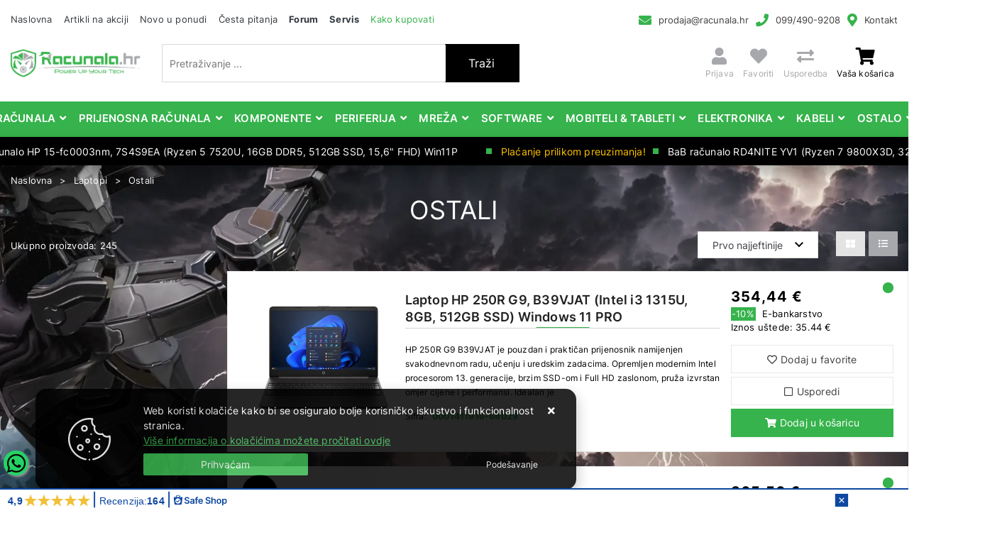

--- FILE ---
content_type: text/html; charset=utf-8
request_url: https://www.racunala.hr/ostali-223/223/
body_size: 60907
content:





<!DOCTYPE html>
<html lang="hr" data-token="CfDJ8KIFWzGsf91Ppkfgl_agZ0U7nG6yCm3DDJ-6E3cX0qFFFd_hizKJ-aTGmKcGJ5hE5TYRKFaO3Kg4Tybu_YMdKzLeaCdrtl1iSni0fMhotmPvqg" data-current-lang="hr" data-currency_code="&#x20AC;" data-kateid="223" data-wholesale="0" data-currency_display="&#x20AC;" data-currency_exchange="1">
<head itemscope>
    <meta charset="utf-8" />
    <meta name="viewport" content="width=device-width, initial-scale=1.0, minimum-scale=1, viewport-fit=cover" />
    <link rel="preconnect" href="//www.google-analytics.com">
    <link rel="preconnect" href="//ssl.google-analytics.com">
    <link rel="preconnect" href="//www.googletagmanager.com">
    <link rel="preconnect" href="//connect.facebook.net">
    <link rel="dns-prefetch" href="//static.ak.facebook.com">
    <link rel="dns-prefetch" href="//s-static.ak.facebook.com">
    <link rel="dns-prefetch" href="//fbstatic-a.akamaihd.net">
    <link rel="dns-prefetch" href="//maps.gstatic.com">
    <link rel="dns-prefetch" href="//maps.google.com">
    <link rel="dns-prefetch" href="//maps.googleapis.com">
    <link rel="dns-prefetch" href="//mt0.googleapis.com">
    <link rel="dns-prefetch" href="//mt1.googleapis.com">
    <meta name="apple-mobile-web-app-capable" content="yes">
    <meta name="mobile-web-app-capable" content="yes">
    <meta name="apple-mobile-web-app-status-bar-style" content="black">
    <meta name="msapplication-TileColor" content="#ffb116">
    <meta name="theme-color" content="#000000">
    <link rel="icon" href="/favicon.ico" sizes="32x32">
    <link rel="icon" href="/icon.svg" type="image/svg+xml">
    <link rel="apple-touch-icon" href="/apple-touch-icon-iphone-retina.png"> <!-- 180×180 -->
    <meta name="web_author" content="Mathema d.o.o.">
    <title>Ostali | Bits And Bytes računala i oprema</title>
    
    <meta name="title" content="Ostali | Bits And Bytes računala i oprema" />
    <meta name="keywords" content="Gaming računala, računala povoljne cijene, dijelovi za računala, komponente, laptopi, gaming kompjuteri, računala hrvatska, najbolja računala, brza dostava, 36 rata bez kamata, plaćanje pouzećem, servis, održavanje, najam" />
    <meta name="description" content="Prodaja računala, komponente za računala, periferija i ostala oprema. Najbolja gaming računala povoljne cijene. Brza i sigurna dostava po cijeloj Hrvatskoj." />
    <meta property="og:title" content="Ostali | Bits And Bytes računala i oprema">
<meta property="og:description" content="Prodaja računala, komponente za računala, periferija i ostala oprema. Najbolja gaming računala povoljne cijene. Brza i sigurna dostava po cijeloj Hrvatskoj.">
<meta property="og:type" content="website">
<meta property="og:url" content="https://www.racunala.hr/ostali-223/223/">
<meta property="og:image" content="https://www.racunala.hr/img/logo.png">
<meta property="og:image:alt" content="Bits And Bytes d.o.o.">



    <!-- Preload the script -->
    <link rel="preload" href="/lib/jquery/dist/jquery.min.js" as="script">
    <link rel="preload" href="/css/vsc.min.css" as="style">
    <link rel="stylesheet" href="/css/color.min.css?v=-s5HxbuflK4NwaqqYYCje7jyiqm2xq45ksS3KzsoGLg" />
    
    
        <script src="/lib/jquery/dist/jquery.min.js"></script>
        <link rel="stylesheet" type="text/css" media="all" href="/css/vsc.min.css?v=hmpa58DuJok18lWzI5Vb0WGWovq41YTKgrF3B9WfBcc" />
        <link rel="stylesheet" href="/css/custom.css?v=YDFgPBRJY-KazavByPKY8rCk4Yk2CQ4qoLO1zeYRnrM" />
    
        
        
            <link rel="stylesheet" type="text/css" media="all" href="/menu/webslidemenu.min.css?v=KV9K_XcmJy02Tf-S_SacZkSPumqd4e1dGHy2rQ5ETTg" />
        

    


    

    <!-- Global site tag (gtag.js) - Google Analytics -->
<script async src="https://www.googletagmanager.com/gtag/js?id=UA-153605670-1"></script>
<script>
  window.dataLayer = window.dataLayer || [];
  function gtag(){dataLayer.push(arguments);}
  gtag('js', new Date());

  gtag('config', 'UA-153605670-1');
</script>

<a href="https://api.whatsapp.com/send?phone=385994909208" style="position:fixed; width:35px; height:35px; left:5px; bottom:50px;display:flex;justify-content:center;align-items:center;background-color:#25d366; color:#FFF; border-radius:50px; text-align:center; font-size:28px; box-shadow: 2px 2px 3px #999; z-index:100;" target="_blank">
<svg xmlns="http://www.w3.org/2000/svg" viewBox="0 0 448 512" height="30" width="30"><path d="M380.9 97.1C339 55.1 283.2 32 223.9 32c-122.4 0-222 99.6-222 222 0 39.1 10.2 77.3 29.6 111L0 480l117.7-30.9c32.4 17.7 68.9 27 106.1 27h.1c122.3 0 224.1-99.6 224.1-222 0-59.3-25.2-115-67.1-157zm-157 341.6c-33.2 0-65.7-8.9-94-25.7l-6.7-4-69.8 18.3L72 359.2l-4.4-7c-18.5-29.4-28.2-63.3-28.2-98.2 0-101.7 82.8-184.5 184.6-184.5 49.3 0 95.6 19.2 130.4 54.1 34.8 34.9 56.2 81.2 56.1 130.5 0 101.8-84.9 184.6-186.6 184.6zm101.2-138.2c-5.5-2.8-32.8-16.2-37.9-18-5.1-1.9-8.8-2.8-12.5 2.8-3.7 5.6-14.3 18-17.6 21.8-3.2 3.7-6.5 4.2-12 1.4-32.6-16.3-54-29.1-75.5-66-5.7-9.8 5.7-9.1 16.3-30.3 1.8-3.7 .9-6.9-.5-9.7-1.4-2.8-12.5-30.1-17.1-41.2-4.5-10.8-9.1-9.3-12.5-9.5-3.2-.2-6.9-.2-10.6-.2-3.7 0-9.7 1.4-14.8 6.9-5.1 5.6-19.4 19-19.4 46.3 0 27.3 19.9 53.7 22.6 57.4 2.8 3.7 39.1 59.7 94.8 83.8 35.2 15.2 49 16.5 66.6 13.9 10.7-1.6 32.8-13.4 37.4-26.4 4.6-13 4.6-24.1 3.2-26.4-1.3-2.5-5-3.9-10.5-6.6z"></path></svg>
</a>

<!-- Google Tag Manager -->
<script>(function(w,d,s,l,i){w[l]=w[l]||[];w[l].push({'gtm.start':
new Date().getTime(),event:'gtm.js'});var f=d.getElementsByTagName(s)[0],
j=d.createElement(s),dl=l!='dataLayer'?'&l='+l:'';j.async=true;j.src=
'https://www.googletagmanager.com/gtm.js?id='+i+dl;f.parentNode.insertBefore(j,f);
})(window,document,'script','dataLayer','GTM-MBT3MHX');</script>
<!-- End Google Tag Manager -->

<meta name="google-site-verification" content="Y_CRd0B_gLF_ZQHsgtzDO-LRnIYyjuxy4ZfLMqw9BSk" />

<!-- Meta Pixel Code -->
<script>
!function(f,b,e,v,n,t,s)
{if(f.fbq)return;n=f.fbq=function(){n.callMethod?
n.callMethod.apply(n,arguments):n.queue.push(arguments)};
if(!f._fbq)f._fbq=n;n.push=n;n.loaded=!0;n.version='2.0';
n.queue=[];t=b.createElement(e);t.async=!0;
t.src=v;s=b.getElementsByTagName(e)[0];
s.parentNode.insertBefore(t,s)}(window, document,'script',
'https://connect.facebook.net/en_US/fbevents.js');
fbq('init', '431866781137074');
fbq('track', 'PageView');
</script>

<script>
var safe_shop_webshop_id = 'ccc0aa1b81bf81e16c676ddb977c5881';
var safe_shop_domain = 'https://safeshop.hr';
!function(){var e=document.createElement("script");e.src=safe_shop_domain+"/widgets/js/widget.min.js?v="+Date.now(),e.type="text/javascript",e.async=!0,document.body.appendChild(e)}();
</script>



</head>
<body class="listPage ">

    <!-- Google Tag Manager (noscript) -->
<noscript><iframe src="https://www.googletagmanager.com/ns.html?id=GTM-MBT3MHX"
height="0" width="0" style="display:none;visibility:hidden"></iframe></noscript>
<!-- End Google Tag Manager (noscript) -->

    <div class="loading"></div>


    <div id="vsc-wrapper">
                <header id="top">
                    <div class="header">
    <div class="top-header-upper">
        <div class="container-xl">
            <div class="row align-items-center">
                <div class="col-12 col-md-9 col-lg-12 col-xl-7 d-none d-lg-block">
                    <nav class="navbar navbar-expand-sm navbar-toggleable-sm navbar-light rp">
                        <button class="navbar-toggler" type="button" data-toggle="collapse" data-target=".navbar-collapse" aria-controls="navbarSupportedContent"
                                aria-expanded="false" aria-label="Toggle navigation">
                            <span class="navbar-toggler-icon"></span>
                        </button>
                        <div class="navbar-collapse collapse d-sm-inline-flex flex-sm-row-reverse">
                            <ul class="navbar-nav flex-grow-1">
                                <li class="nav-item">
                                    <a class="nav-link text-dark" href="/">Naslovna</a>
                                </li>
                                    <li class="nav-item">
                                        <a class="nav-link text-dark" href="/akcija/">Artikli na akciji</a>
                                    </li>
                                <li class="nav-item">
                                    <a class="nav-link text-dark" href="/novo/">Novo u ponudi</a>
                                </li>





                                    <li class="nav-item">
                                        <a class="nav-link text-dark" href="/Faq/">Česta pitanja</a>
                                    </li>

                                <li class="nav-item">
                                    <a class="nav-link text-dark font-weight-bold" href="https://forum.racunala.hr/" target="_blank">Forum</a>
                                </li>

                                <li class="nav-item">
                                    <a class="nav-link text-dark font-weight-bold" href="https://servis.racunala.hr/" target="_blank">Servis</a>
                                </li>

                                <li class="nav-item">
                                    <a class="nav-link text-dark text-green" href="https://www.racunala.hr/kako-kupovati/8/page/">Kako kupovati</a>
                                </li>

                                <li class="nav-item d-block d-sm-none">
                                    <a class="nav-link text-dark" href="/Contact/">Kontakt</a>
                                </li>


                            </ul>
                        </div>
                    </nav>
                </div>

                <div class="col-12 col-md-3 col-lg-4 col-xl-5 d-flex justify-content-end">
                    <div class="header-contact">
                        <i class="fas fa-envelope"></i><a href="javascript:location='mailto:\u0070\u0072\u006f\u0064\u0061\u006a\u0061\u0040\u0072\u0061\u0063\u0075\u006e\u0061\u006c\u0061\u002e\u0068\u0072';void 0">
                            <script type="text/javascript">document.write('\u0070\u0072\u006f\u0064\u0061\u006a\u0061\u0040\u0072\u0061\u0063\u0075\u006e\u0061\u006c\u0061\u002e\u0068\u0072')</script>
                        </a>
                        <i class="fas fa-phone"></i><a href="tel:099/490-9208">099/490-9208</a>
                        <i class="fas fa-map-marker-alt"></i><a href="/Contact/">Kontakt</a>
                    </div>
                </div>
            </div>
        </div>

    </div>
</div>

<div class="container-xl top-middle d-none d-lg-block">
    <div class="row align-items-center">
        <div class="col-12 col-md-3 col-lg-3 col-xl-2 d-none d-lg-block">
            <div class="logo">
                <a class="d-none d-sm-block" href="/"><img fetchpriority="high" class="img-fluid" width="224" height="50" src="/img/logo.png?v=dP2NZcwq7Xj-zQYRmrINBZFv7EKDijmkoszcy5Lq4aM" alt="Računala.hr &#x2013; Online trgovina računala, laptopa i opreme | Bits And Bytes d.o.o." /></a>
            </div>
        </div>
        <div class="col-12 col-sm-6 col-md-6 col-lg-5 col-xl-5 d-none d-sm-block">
            
<div class="search-top" data-search="1">

    <script defer src="/js/activeSearch-0.0.2.js?v=vUJCnTKURjh5CT4qd6JqVo0T9TYfB3K_P5woE8ZBFis"></script>
    <form class="search-form" id="multiple_form" method="get" action="/Search/">
        <input type="hidden" id="fs" name="fs" value="1" />
        <input id="multiple" class="search-input ui-autocomplete-input" name="term" type="text" placeholder="Pretraživanje ..." autocomplete="off">
        <button class="search-btn-reset" type="reset"><span><i class="fas fa-plus"></i></span></button>
        <button class="search-btn" type="submit"><span>Traži</span></button>
        <div class="top_search_term">
            <div class="search_title">Zadnje pretraživano<span class="delete-all-search">Obriši sve</span></div>
            <div class="top_search_term_result"></div>
        </div>
        <div class="multiple-search">
            <div class="col-lg-12 result">
                <div class="row">
                    <div class="col-4 d-none d-md-block search-left-block">
                        <h6 class="manu-title">Proizvođači:</h6>
                        <div class="manufacture-search"></div>
                        <h6 class="cate-title">Kategorije:</h6>
                        <div class="category-search"></div>
                    </div>
                    <div class="col-12 col-lg-8">
                        <div class="artikli"></div>
                        <div class="d-flex justify-content-center mt-3">
                            <button class="count btn btn-type1 w-100" type="submit">Prikaži sve proizvode</button>
                        </div>
                    </div>
                </div>
            </div>
        </div>
        <div class="search-empty">
            <div class="col-lg-12 result">
                Nema rezultata za traženi pojam!
            </div>
        </div>
    </form>

    <template id="searchitem">
        <div class="product">
            <div class="topproduct">
                <a class="searchlink" href="">
                    <img class="slika" src="">
                    <span></span>
                    <strong></strong>
                </a>
            </div>
            <div class="topcartadd"><a href=""><i class="fas fa-cart-plus"></i></a></div>
        </div>
    </template>

    <template id="searchterm">
        <div class="product">
            <a class="searchlink" href="">
                <i class="far fa-search"></i>
                <span></span>
            </a>
        </div>
    </template>

</div>
        </div>
        <div class="col-12 col-sm-6 col-md-6 col-lg-4 col-xl-5 top-icon d-none d-md-block">
                <div class="top-cart top-right-cart">
                    
<div class="dropdown">

        <div class="cart-top">
            <a href="#" aria-label="Vaša košarica"><i class="fas fa-shopping-cart"></i></a>
            <div class="title d-none d-sm-block">Vaša košarica</div>
        </div>
</div>
                </div>
            <div class="top-compare">
                <a title="Usporedba" href="/Compare/">
                    <i class="fas fa-exchange-alt">
                    </i>
                </a>
                <div class="title d-none d-sm-block">Usporedba</div>
            </div>
            <div class="top-favorites">
                <a title="Favoriti" href="/Favorites/">
                    <i class="fas fa-heart">
                    </i>
                </a>
                <div class="title d-none d-sm-block">Favoriti</div>
            </div>
            <div class="top-right-ponuda">
            </div>


 <div class="top-user">
        <a class="text-dark" title="Prijava" data-toggle="tooltip" data-placement="top" href="/Identity/Account/Login/"><i class="fas fa-user"></i></a>
        <div class="title d-none d-lg-block">Prijava</div>
    </div>

        </div>

    </div>
</div>


<div class="wsmobileheader clearfix ">
    <a id="wsnavtoggle" class="wsanimated-arrow"><span></span></a>
    <div class="col-12 col-md-12 col-lg-3 col-xl-2 top-icon">

        <div class="logo-mobile">
            <a class="smllogo logo" href="/"><img fetchpriority="high" class="img-fluid" width="224" height="50" src="/img/logo-inverse.png?v=2TMqcmZRbwEd9EgJ4lA7uGmLiFJ-shDZIlPFp-SEtTo" alt="Računala.hr &#x2013; Online trgovina računala, laptopa i opreme | Bits And Bytes d.o.o." /></a>
        </div>

        <div class="top-search-icon">
            <i class="fas fa-search"></i>
        </div>



 <div class="top-user">
        <a class="text-dark" title="Prijava" data-toggle="tooltip" data-placement="top" href="/Identity/Account/Login/"><i class="fas fa-user"></i></a>
        <div class="title d-none d-lg-block">Prijava</div>
    </div>
            <div class="top-cart-mobile top-right-cart-mobile">
                
<div class="dropdown">
    <div class="cart-top-mobile">
            <a href="#"><i class="fas fa-shopping-cart"></i></a>
    </div>
</div>
            </div>
    </div>
    <div class="mobile-search">
        <div class="search-top-mobile">
            <form class="search-form-mobile" id="searchform-mobile" method="get" action="/Search/">
                <i class="fas fa-times mobile-search-close"></i>
                <input id="artikl-mobile" class="search-input-mobile ui-autocomplete-input" name="term" type="text" placeholder="Pretraživanje ..." autocomplete="off">
                <button class="search-btn-mobile" type="submit" title="Traži"><i class="fas fa-search"></i></button>
            </form>
        </div>
    </div>

    <div class="mobi multiple-search">
        <div class="artikli"></div>
        <div class="d-flex justify-content-center mt-3">
            <button class="mobilecount btn btn-type1 w-100" type="submit">Prikaži sve proizvode</button>
        </div>
    </div>

    <template id="searchitemmobi">
        <div class="product">
            <div class="topproduct">
                <a class="searchlink" href="">
                    <img class="slika" src="">
                    <span></span>
                    <strong></strong>
                </a>
            </div>
        </div>
    </template>

</div>

                </header>

<div class="row menubg">
    <div class="wsmainfull rp container">
        <div class="wsmainwp clearfix">
            <nav class="wsmenu">
                <ul class="wsmenu-list">

                    <li class="d-block d-sm-none smllogo">
                        <a href="/">
                        <img loading="lazy" class="img-fluid mt-2 mb-2" width="140" height="31" src="/img/logo.png?v=dP2NZcwq7Xj-zQYRmrINBZFv7EKDijmkoszcy5Lq4aM" alt="Računala.hr &#x2013; Online trgovina računala, laptopa i opreme | Bits And Bytes d.o.o." />
                        </a>
                    </li>
                    <li class="logo">
                        <a href="/">
                            <img class="img-fluid" loading="lazy" width="224" height="50" src="/img/logo.png?v=dP2NZcwq7Xj-zQYRmrINBZFv7EKDijmkoszcy5Lq4aM" alt="Bits And Bytes d.o.o." />
                        </a>
                    </li>
                        <li aria-haspopup="true">
                            <a class="level" href="/racunala/1/l/" style=" color: #FFFFFF;">Računala</a>



                                <div class="wsmegamenu menu_2 clearfix">
                                    <div class="col-md-8 float-left">
                                        <div class="row">
                                                <div class="col-lg-3 col-12 catehead">
                                                    <h2><a style="" href="/gaming-racunala-351/1/">GAMING RAČUNALA</a></h2>
                                                    <ul class="link-list">

                                                                <li><a style="" href="/bab-racunala-109/109/">BaB računala</a></li>
                                                                <li><a style="" href="/bab-premium-pc-563/563/">BaB Premium PC</a></li>
                                                                <li><a style="" href="/gamingpc-racunala-649/649/">GamingPC računala</a></li>
                                                                <li><a style="" href="/myabi-gaming-731/731/">MYABI Gaming</a></li>
                                                                <li><a style="" href="/bitforce-racunala-137/137/">BitForce računala</a></li>
                                                                <li><a style="" href="/msgw-racunala-135/135/">MSGW računala</a></li>
                                                                <li><a style="" href="/acer-racunala-406/406/">Acer računala</a></li>
                                                                <li><a style="" href="/hp-racunala/405/">HP računala</a></li>
                                                                <li><a style="" href="/lenovo-racunala/414/">Lenovo računala</a></li>
                                                                <li><a style="" href="/actinagaming-727/727/">ActinaGaming</a></li>
                                                                <li><a style="" href="/rabljena-racunala-399/399/">Rabljena računala</a></li>
                                                                <li><a style="" href="/uvi-gaming-racunala-736/736/">UVI gaming računala</a></li>
                                                                <li><a style="" href="/msi-743/743/">MSI</a></li>
                                                    </ul>
                                                </div>
                                                <div class="col-lg-3 col-12 catehead">
                                                    <h2><a style="" href="/office-racunala/11/">Office računala</a></h2>
                                                    <ul class="link-list">

                                                                <li><a style="" href="/bab-racunala/138/">BaB računala</a></li>
                                                                <li><a style="" href="/bitforce-racunala-139/139/">BitForce računala</a></li>
                                                                <li><a style="" href="/msgw-racunala-377/377/">MSGW računala</a></li>
                                                                <li><a style="" href="/cratos-racunala-355/355/">Cratos računala</a></li>
                                                                <li><a style="" href="/gmktec-mini-pc-750/750/">GMKtec Mini PC</a></li>
                                                    </ul>
                                                </div>
                                                <div class="col-lg-3 col-12 catehead">
                                                    <h2><a style="" href="/workstation-racunala/10/">Workstation računala</a></h2>
                                                    <ul class="link-list">

                                                                <li><a style="" href="/premium-workstation/378/">Premium Workstation</a></li>
                                                                <li><a style="" href="/brand-name-workstation/379/">Brand Name workstation</a></li>
                                                    </ul>
                                                </div>
                                                <div class="col-lg-3 col-12 catehead">
                                                    <h2><a style="" href="/aio-racunala-13/13/">AiO računala</a></h2>
                                                    <ul class="link-list">

                                                                <li><a style="" href="/acer-aio-360/360/">Acer AiO</a></li>
                                                                <li><a style="" href="/asus-aio-359/359/">Asus AiO</a></li>
                                                                <li><a style="" href="/dell-aio-385/385/">Dell AIO</a></li>
                                                                <li><a style="" href="/hp-aio-358/358/">HP AiO</a></li>
                                                                <li><a style="" href="/lenovo-aio/357/">Lenovo AiO</a></li>
                                                                <li><a style="" href="/rabljena-aio-499/499/">Rabljena AiO</a></li>
                                                                <li><a style="" href="/msi-745/745/">MSI</a></li>
                                                    </ul>
                                                </div>
                                                <div class="col-lg-3 col-12 catehead">
                                                    <h2><a style="" href="/brand-name-racunala-267/267/">Brand Name računala</a></h2>
                                                    <ul class="link-list">

                                                                <li><a style="" href="/apple-racunala-275/275/">APPLE računala</a></li>
                                                                <li><a style="" href="/asrock-racunala-693/693/">ASROCK računala</a></li>
                                                                <li><a style="" href="/asus-racunala-551/551/">ASUS računala</a></li>
                                                                <li><a style="" href="/blackview-racunala/660/">BLACKVIEW računala</a></li>
                                                                <li><a style="" href="/dell-racunala-269/269/">DELL računala</a></li>
                                                                <li><a style="" href="/hp-racunala-268/268/">HP računala</a></li>
                                                                <li><a style="" href="/lenovo-racunala-271/271/">LENOVO računala</a></li>
                                                                <li><a style="" href="/rabljena-racunala-498/498/">Rabljena računala</a></li>
                                                                <li><a style="" href="/dodatna-oprema-560/560/">Dodatna oprema</a></li>
                                                                <li><a style="" href="/msi-racunala-744/744/">MSI računala</a></li>
                                                    </ul>
                                                </div>
                                                <div class="col-lg-3 col-12 catehead">
                                                    <h2><a style="" href="/konzole/110/">Konzole</a></h2>
                                                    <ul class="link-list">

                                                                <li><a style="" href="/ps4-114/114/">PS4</a></li>
                                                                <li><a style="" href="/ps5-113/113/">PS5</a></li>
                                                                <li><a style="" href="/ps-oprema-159/159/">PS oprema</a></li>
                                                                <li><a style="" href="/nintendo-oprema-747/747/">Nintendo oprema</a></li>
                                                                <li><a style="" href="/xbox-260/260/">Xbox</a></li>
                                                                <li><a style="" href="/nintendo-261/261/">Nintendo</a></li>
                                                                <li><a style="" href="/ostale-konzole-689/689/">Ostale konzole</a></li>
                                                                <li><a style="" href="/xbox-oprema-748/748/">Xbox oprema</a></li>
                                                                <li><a style="" href="/e-bonovi-643/643/">e-Bonovi</a></li>
                                                    </ul>
                                                </div>
                                                <div class="col-lg-3 col-12 catehead">
                                                    <h2><a style="" href="/pimp-my-pc-546/546/">Pimp My PC</a></h2>
                                                    <ul class="link-list">

                                                                <li><a style="" href="/amd-upgrade-kit-547/547/">AMD upgrade kit</a></li>
                                                                <li><a style="" href="/case-psu-615/615/">Case &amp; PSU</a></li>
                                                                <li><a style="" href="/gaming-mystery-box-737/737/">GAMING MYSTERY BOX</a></li>
                                                    </ul>
                                                </div>
                                                <div class="col-lg-3 col-12 catehead">
                                                    <h2><a style="" href="/razno-486/486/">Razno</a></h2>
                                                    <ul class="link-list">

                                                                <li><a style="" href="/razno-487/487/">Razno</a></li>
                                                                <li><a style="" href="/razno2-567/567/">Razno2</a></li>
                                                    </ul>
                                                </div>
                                        </div>
                                    </div>
                                        <div class="col-md-4 d-none d-md-block float-left">
                                            <img loading="lazy" class="img-fluid" src="/other/racunala.jpg?v=wNuMHfqlUYi_ATeyewQnFSYC-LQsaybaXOqrYe3umVk" width="400" height="400" alt="1">
                                        </div>
                                </div>

                        </li>
                        <li aria-haspopup="true">
                            <a class="level" href="/prijenosna-racunala/2/l/" style=" color: #FFFFFF;">Prijenosna računala</a>



                                <div class="wsmegamenu menu_2 clearfix">
                                    <div class="col-md-8 float-left">
                                        <div class="row">
                                                <div class="col-lg-3 col-12 catehead">
                                                    <h2><a style="" href="/laptopi/14/">Laptopi</a></h2>
                                                    <ul class="link-list">

                                                                <li><a style="" href="/gaming-222/222/">Gaming</a></li>
                                                                <li><a style="" href="/ostali-223/223/">Ostali</a></li>
                                                                <li><a style="" href="/rabljeni-laptopi-/278/">Rabljeni laptopi </a></li>
                                                    </ul>
                                                </div>
                                                <div class="col-lg-3 col-12 catehead">
                                                    <h2><a style="" href="/punjaci-za-laptop-18/18/">Punjači za laptop</a></h2>
                                                    <ul class="link-list">

                                                                <li><a style="" href="/acer-punjaci-164/164/">Acer punjači</a></li>
                                                                <li><a style="" href="/apple-punjaci-238/238/">Apple punjači</a></li>
                                                                <li><a style="" href="/asus-punjaci-123/123/">Asus punjači</a></li>
                                                                <li><a style="" href="/dell-punjaci-126/126/">Dell punjači</a></li>
                                                                <li><a style="" href="/hp-punjaci-121/121/">HP punjači</a></li>
                                                                <li><a style="" href="/lenovo-punjaci-122/122/">Lenovo punjači</a></li>
                                                                <li><a style="" href="/toshiba-punjaci-125/125/">Toshiba punjači</a></li>
                                                                <li><a style="" href="/univerzalni-punjaci-124/124/">Univerzalni punjači</a></li>
                                                    </ul>
                                                </div>
                                                <div class="col-lg-3 col-12 catehead">
                                                    <h2><a style="" href="/oprema-za-laptop-233/233/">Oprema za laptop</a></h2>
                                                    <ul class="link-list">

                                                                <li><a style="" href="/docking-234/234/">Docking</a></li>
                                                                <li><a style="" href="/stalak-559/559/">Stalak</a></li>
                                                                <li><a style="" href="/ostala-oprema-i-dodaci-686/686/">Ostala oprema i dodaci</a></li>
                                                    </ul>
                                                </div>
                                                <div class="col-lg-3 col-12 catehead">
                                                    <h2><a style="" href="/torbe-i-ruksaci--17/17/">Torbe i ruksaci </a></h2>
                                                    <ul class="link-list">

                                                                <li><a style="" href="/torbe-118/118/">Torbe</a></li>
                                                                <li><a style="" href="/ruksaci-119/119/">Ruksaci</a></li>
                                                                <li><a style="" href="/futrole-i-navlake/120/">Futrole i navlake</a></li>
                                                    </ul>
                                                </div>
                                                <div class="col-lg-3 col-12 catehead">
                                                    <h2><a style="" href="/baterije-za-laptop-15/15/">Baterije za laptop</a></h2>
                                                    <ul class="link-list">

                                                                <li><a style="" href="/acer-baterije-243/243/">Acer baterije</a></li>
                                                                <li><a style="" href="/asus-baterije-133/133/">Asus baterije</a></li>
                                                                <li><a style="" href="/dell-baterije-132/132/">Dell baterije</a></li>
                                                                <li><a style="" href="/hp-baterije-131/131/">HP baterije</a></li>
                                                                <li><a style="" href="/lenovo-baterije-134/134/">Lenovo baterije</a></li>
                                                                <li><a style="" href="/toshiba-baterije-239/239/">Toshiba baterije</a></li>
                                                    </ul>
                                                </div>
                                                <div class="col-lg-3 col-12 catehead">
                                                    <h2><a style="" href="/hladnjaci-za-laptop-19/19/">Hladnjaci za laptop</a></h2>
                                                    <ul class="link-list">

                                                                <li><a style="" href="/gaming-hladnjaci--127/127/">Gaming hladnjaci </a></li>
                                                                <li><a style="" href="/ostali-hladnjaci-128/128/">Ostali hladnjaci</a></li>
                                                    </ul>
                                                </div>
                                                <div class="col-lg-3 col-12 catehead">
                                                    <h2><a style="" href="/lcd-za-laptop-738/738/">LCD za laptop</a></h2>
                                                    <ul class="link-list">

                                                                <li><a style="" href="/156-lcd-739/739/">15.6 LCD</a></li>
                                                    </ul>
                                                </div>
                                        </div>
                                    </div>
                                        <div class="col-md-4 d-none d-md-block float-left">
                                            <img loading="lazy" class="img-fluid" src="/other/prijenosna-racunala.jpg?v=VWGMi5wcOYIDk3HrOxT4e2a-NCBorzlWBpmZLTj_6LU" width="400" height="400" alt="1">
                                        </div>
                                </div>

                        </li>
                        <li aria-haspopup="true">
                            <a class="level" href="/komponente/3/l/" style=" color: #FFFFFF;">Komponente</a>



                                <div class="wsmegamenu menu_2 clearfix">
                                    <div class="col-md-8 float-left">
                                        <div class="row">
                                                <div class="col-lg-3 col-12 catehead">
                                                    <h2><a style="" href="/procesori/21/">Procesori</a></h2>
                                                    <ul class="link-list">

                                                                <li><a style="" href="/amd-cpu-sck-am5/561/">AMD CPU Sck. AM5</a></li>
                                                                <li><a style="" href="/amd-cpu-sck-am4/29/">AMD CPU Sck. AM4</a></li>
                                                                <li><a style="" href="/intel-cpu-sck-1700/27/">Intel CPU Sck. 1700</a></li>
                                                                <li><a style="" href="/intel-cpu-sck-1200/28/">Intel CPU Sck. 1200</a></li>
                                                                <li><a style="" href="/intel-cpu-sck-1851-726/726/">Intel CPU Sck. 1851</a></li>
                                                                <li><a style="" href="/amd-cpu-sck-str5/694/">AMD CPU Sck. sTR5</a></li>
                                                                <li><a style="" href="/server-procesori-387/387/">Server procesori</a></li>
                                                                <li><a style="" href="/amd-cpu-sck-sp3-722/722/">AMD CPU Sck. SP3</a></li>
                                                                <li><a style="" href="/amd-cpu-sck-sp5-724/724/">AMD CPU Sck. SP5</a></li>
                                                                <li><a style="" href="/amd-cpu-sck-sp6-723/723/">AMD CPU Sck. SP6</a></li>
                                                                <li><a style="" href="/ostali-396/396/">Ostali</a></li>
                                                    </ul>
                                                </div>
                                                <div class="col-lg-3 col-12 catehead">
                                                    <h2><a style="" href="/maticne-ploce-24/24/">Matične ploče</a></h2>
                                                    <ul class="link-list">

                                                                <li><a style="" href="/amd-mbo-sck-am5/562/">AMD MBO Sck. AM5</a></li>
                                                                <li><a style="" href="/intel-mbo-sck-1851-725/725/">Intel MBO Sck. 1851</a></li>
                                                                <li><a style="" href="/amd-mbo-sck-am4/30/">AMD MBO Sck. AM4</a></li>
                                                                <li><a style="" href="/amd-mbo-sck-str5-712/712/">AMD MBO Sck. sTR5</a></li>
                                                                <li><a style="" href="/amd-mbo-sck-wrx80/582/">AMD MBO Sck. WRX80</a></li>
                                                                <li><a style="" href="/intel-mbo-sck-1700/25/">Intel MBO Sck. 1700</a></li>
                                                                <li><a style="" href="/intel-mbo-sck-1200/26/">Intel MBO Sck. 1200</a></li>
                                                                <li><a style="" href="/ostale-393/393/">Ostale</a></li>
                                                                <li><a style="" href="/dodaci-za-maticne-ploce/583/">Dodaci za matične ploče</a></li>
                                                    </ul>
                                                </div>
                                                <div class="col-lg-3 col-12 catehead">
                                                    <h2><a style="" href="/memorija-35/35/">Memorija</a></h2>
                                                    <ul class="link-list">

                                                                <li><a style="" href="/ddr5-36/36/">DDR5</a></li>
                                                                <li><a style="" href="/ddr4-37/37/">DDR4</a></li>
                                                                <li><a style="" href="/ddr3-38/38/">DDR3</a></li>
                                                                <li><a style="" href="/so-dimm/39/">SO-DIMM</a></li>
                                                                <li><a style="" href="/server-memorije-386/386/">Server memorije</a></li>
                                                                <li><a style="" href="/hladnjaci-za-memoriju/591/">Hladnjaci za memoriju</a></li>
                                                                <li><a style="" href="/ostale-394/394/">Ostale</a></li>
                                                    </ul>
                                                </div>
                                                <div class="col-lg-3 col-12 catehead">
                                                    <h2><a style="" href="/hladnjaci-ventilatori/46/">Hladnjaci &amp; Ventilatori</a></h2>
                                                    <ul class="link-list">

                                                                <li><a style="" href="/vodeno-hladenje-149/149/">Vodeno hlađenje</a></li>
                                                                <li><a style="" href="/zracni-hladnjaci-150/150/">Zračni hladnjaci</a></li>
                                                                <li><a style="" href="/ventilatori-151/151/">Ventilatori</a></li>
                                                                <li><a style="" href="/termalne-paste-282/282/">Termalne paste</a></li>
                                                                <li><a style="" href="/termalni-padovi-283/283/">Termalni padovi</a></li>
                                                                <li><a style="" href="/dodatna-oprema-284/284/">Dodatna oprema</a></li>
                                                                <li><a style="" href="/vodeni-blokovi-i-oprema-568/568/">Vodeni blokovi i oprema</a></li>
                                                    </ul>
                                                </div>
                                                <div class="col-lg-3 col-12 catehead">
                                                    <h2><a style="" href="/graficke-kartice-40/40/">Grafičke kartice</a></h2>
                                                    <ul class="link-list">

                                                                <li><a style="" href="/amd-graficke-42/42/">AMD grafičke</a></li>
                                                                <li><a style="" href="/nvidia-graficke-41/41/">NVidia grafičke</a></li>
                                                                <li><a style="" href="/intel-graficke-585/585/">Intel grafičke</a></li>
                                                                <li><a style="" href="/profesionalne-graficke-384/384/">Profesionalne grafičke</a></li>
                                                                <li><a style="" href="/adapteri-i-oprema-43/43/">Adapteri i oprema</a></li>
                                                                <li><a style="" href="/hladnjaci-za-graficke-711/711/">Hladnjaci za grafičke</a></li>
                                                                <li><a style="" href="/ostale-392/392/">Ostale</a></li>
                                                    </ul>
                                                </div>
                                                <div class="col-lg-3 col-12 catehead">
                                                    <h2><a style="" href="/diskovi-44/44/">Diskovi</a></h2>
                                                    <ul class="link-list">

                                                                <li><a style="" href="/ssd-sataiii-155/155/">SSD SataIII</a></li>
                                                                <li><a style="" href="/ssd-nvme-m2--156/156/">SSD NVME M.2 </a></li>
                                                                <li><a style="" href="/hdd-35-157/157/">HDD 3.5&quot;</a></li>
                                                                <li><a style="" href="/hdd-25-158/158/">HDD 2.5&quot;</a></li>
                                                                <li><a style="" href="/externi-diskovi-255/255/">Externi diskovi</a></li>
                                                                <li><a style="" href="/ladicekucista-za-diskove/205/">Ladice/kućišta za diskove</a></li>
                                                                <li><a style="" href="/adapteri-za-diskove-279/279/">Adapteri za diskove</a></li>
                                                                <li><a style="" href="/hladnjaci-za-diskove-462/462/">Hladnjaci za diskove</a></li>
                                                                <li><a style="" href="/docking-stanice-590/590/">Docking stanice</a></li>
                                                                <li><a style="" href="/zastitne-futrole-i-kutije-589/589/">Zaštitne futrole i kutije</a></li>
                                                                <li><a style="" href="/ostali-397/397/">Ostali</a></li>
                                                    </ul>
                                                </div>
                                                <div class="col-lg-3 col-12 catehead">
                                                    <h2><a style="" href="/napajanja-48/48/">Napajanja</a></h2>
                                                    <ul class="link-list">

                                                                <li><a style="" href="/atx-napajanja-147/147/">ATX napajanja</a></li>
                                                                <li><a style="" href="/sfx-napajanja-148/148/">SFX napajanja</a></li>
                                                                <li><a style="" href="/ostala-napajanja/594/">Ostala napajanja</a></li>
                                                                <li><a style="" href="/oprema-577/577/">Oprema</a></li>
                                                    </ul>
                                                </div>
                                                <div class="col-lg-3 col-12 catehead">
                                                    <h2><a style="" href="/custom-loop-/601/">Custom Loop </a></h2>
                                                    <ul class="link-list">

                                                                <li><a style="" href="/setovi-i-sustavi/607/">Setovi i sustavi</a></li>
                                                                <li><a style="" href="/gpu-blokovi-603/603/">GPU blokovi</a></li>
                                                                <li><a style="" href="/cpumbossdram-blokovi/602/">CPU/MBO/SSD/RAM blokovi</a></li>
                                                                <li><a style="" href="/pumpe-i-rezervoari-606/606/">Pumpe i rezervoari</a></li>
                                                                <li><a style="" href="/distro-plates/611/">Distro plates</a></li>
                                                                <li><a style="" href="/radijatori-604/604/">Radijatori</a></li>
                                                                <li><a style="" href="/fittings-605/605/">Fittings</a></li>
                                                                <li><a style="" href="/cijevi/610/">Cijevi</a></li>
                                                                <li><a style="" href="/tekucine-614/614/">Tekućine</a></li>
                                                                <li><a style="" href="/oprema-i-dodaci-554/609/">Oprema i dodaci</a></li>
                                                    </ul>
                                                </div>
                                                <div class="col-lg-3 col-12 catehead">
                                                    <h2><a style="" href="/kucista-47/47/">Kućišta</a></h2>
                                                    <ul class="link-list">

                                                                <li><a style="" href="/miditower-143/143/">MidiTower</a></li>
                                                                <li><a style="" href="/microatx-144/144/">MicroATX</a></li>
                                                                <li><a style="" href="/miniitx/145/">MiniITX</a></li>
                                                                <li><a style="" href="/fulltower-146/146/">FullTower</a></li>
                                                                <li><a style="" href="/benchtable-576/576/">Benchtable</a></li>
                                                                <li><a style="" href="/oprema-za-kucista-281/281/">Oprema za kućišta</a></li>
                                                                <li><a style="" href="/ostala-719/719/">Ostala</a></li>
                                                    </ul>
                                                </div>
                                                <div class="col-lg-3 col-12 catehead">
                                                    <h2><a style="" href="/opticki-uredaj-45/45/">Optički uređaj</a></h2>
                                                    <ul class="link-list">

                                                                <li><a style="" href="/bluray-153/153/">BluRay</a></li>
                                                                <li><a style="" href="/dvdrw-152/152/">DVDRW</a></li>
                                                                <li><a style="" href="/dvdrw-za-laptop-280/280/">DVDRW za laptop</a></li>
                                                                <li><a style="" href="/usb-dvdrw-154/154/">USB DVDRW</a></li>
                                                    </ul>
                                                </div>
                                                <div class="col-lg-3 col-12 catehead">
                                                    <h2><a style="" href="/rabljene-komponente-572/572/">Rabljene komponente</a></h2>
                                                    <ul class="link-list">

                                                                <li><a style="" href="/graficke/573/">Grafičke</a></li>
                                                                <li><a style="" href="/ostalo-575/575/">Ostalo</a></li>
                                                                <li><a style="" href="/procesori-574/574/">Procesori</a></li>
                                                    </ul>
                                                </div>
                                        </div>
                                    </div>
                                        <div class="col-md-4 d-none d-md-block float-left">
                                            <img loading="lazy" class="img-fluid" src="/other/komponente.jpg?v=ygS34LQCO5AHPurYoRxYMxvATCHPxyvrY6y4F8W5A6g" width="400" height="400" alt="1">
                                        </div>
                                </div>

                        </li>
                        <li aria-haspopup="true">
                            <a class="level" href="/periferija/4/l/" style=" color: #FFFFFF;">Periferija</a>



                                <div class="wsmegamenu menu_2 clearfix">
                                    <div class="col-md-8 float-left">
                                        <div class="row">
                                                <div class="col-lg-3 col-12 catehead">
                                                    <h2><a style="" href="/monitori-55/55/">Monitori</a></h2>
                                                    <ul class="link-list">

                                                                <li><a style="" href="/14-20-monitori/77/">14-20&quot; monitori</a></li>
                                                                <li><a style="" href="/21-23-monitori-78/78/">21-23&quot; monitori</a></li>
                                                                <li><a style="" href="/24-monitori-79/79/">24&#x2B;&quot; monitori</a></li>
                                                                <li><a style="" href="/27-monitori-80/80/">27&#x2B;&quot; monitori</a></li>
                                                                <li><a style="" href="/30-monitori-81/81/">30&#x2B;&quot; monitori</a></li>
                                                                <li><a style="" href="/touch-monitori-82/82/">Touch monitori</a></li>
                                                                <li><a style="" href="/rabljeni-monitori-84/84/">Rabljeni monitori</a></li>
                                                                <li><a style="" href="/nosaci-za-monitor/83/">Nosači za monitor</a></li>
                                                                <li><a style="" href="/stalci-za-monitor-672/672/">Stalci za monitor</a></li>
                                                                <li><a style="" href="/dodaci-za-monitor-598/598/">Dodaci za monitor</a></li>
                                                                <li><a style="" href="/ostali-395/395/">Ostali</a></li>
                                                    </ul>
                                                </div>
                                                <div class="col-lg-3 col-12 catehead">
                                                    <h2><a style="" href="/tipkovnice-54/54/">Tipkovnice</a></h2>
                                                    <ul class="link-list">

                                                                <li><a style="" href="/gaming-tipkovnice-412/412/">Gaming tipkovnice</a></li>
                                                                <li><a style="" href="/usb-tipkovnice-90/90/">USB tipkovnice</a></li>
                                                                <li><a style="" href="/wireless-tipkovnice-91/91/">Wireless tipkovnice</a></li>
                                                                <li><a style="" href="/oprema-za-tipkovnice-413/413/">Oprema za tipkovnice</a></li>
                                                                <li><a style="" href="/ostale-427/427/">Ostale</a></li>
                                                    </ul>
                                                </div>
                                                <div class="col-lg-3 col-12 catehead">
                                                    <h2><a style="" href="/mis-prezenter/52/">Miš &amp; prezenter</a></h2>
                                                    <ul class="link-list">

                                                                <li><a style="" href="/gaming-mis/408/">Gaming miš</a></li>
                                                                <li><a style="" href="/usb-mis-65/65/">USB miš</a></li>
                                                                <li><a style="" href="/wireless-mis-68/68/">Wireless miš</a></li>
                                                                <li><a style="" href="/podloge-za-mis-66/66/">Podloge za miš</a></li>
                                                                <li><a style="" href="/prezenter-67/67/">Prezenter</a></li>
                                                                <li><a style="" href="/dodaci-za-mis-564/564/">Dodaci za miš</a></li>
                                                                <li><a style="" href="/ostali-426/426/">Ostali</a></li>
                                                    </ul>
                                                </div>
                                                <div class="col-lg-3 col-12 catehead">
                                                    <h2><a style="" href="/setovi-50/50/">Setovi</a></h2>
                                                    <ul class="link-list">

                                                                <li><a style="" href="/gaming-set/64/">Gaming set</a></li>
                                                                <li><a style="" href="/usb-set/62/">USB set</a></li>
                                                                <li><a style="" href="/wireless-set/63/">Wireless set</a></li>
                                                                <li><a style="" href="/white-shark-717/717/">White Shark</a></li>
                                                    </ul>
                                                </div>
                                                <div class="col-lg-3 col-12 catehead">
                                                    <h2><a style="" href="/slusalice-57/57/">Slušalice</a></h2>
                                                    <ul class="link-list">

                                                                <li><a style="" href="/gaming-slusalice-75/75/">Gaming slušalice</a></li>
                                                                <li><a style="" href="/35-usb-slusalice/74/">3.5 &amp; USB slušalice</a></li>
                                                                <li><a style="" href="/bluetooth-wifi-slusalice/76/">Bluetooth &amp; Wifi slušalice</a></li>
                                                                <li><a style="" href="/stalci-za-slusalice-117/117/">Stalci za slušalice</a></li>
                                                                <li><a style="" href="/dodaci-i-oprema-644/644/">Dodaci i oprema</a></li>
                                                                <li><a style="" href="/ostale-431/431/">Ostale</a></li>
                                                    </ul>
                                                </div>
                                                <div class="col-lg-3 col-12 catehead">
                                                    <h2><a style="" href="/zvucnici-mikrofoni/58/">Zvučnici &amp; mikrofoni</a></h2>
                                                    <ul class="link-list">

                                                                <li><a style="" href="/20-zvucnici-69/69/">2.0 zvučnici</a></li>
                                                                <li><a style="" href="/21-zvucnici-70/70/">2.1 zvučnici</a></li>
                                                                <li><a style="" href="/51-zvucnici-71/71/">5.1 zvučnici</a></li>
                                                                <li><a style="" href="/usb-zvucnici-670/670/">USB zvučnici</a></li>
                                                                <li><a style="" href="/bluetooth-zvucnici-72/72/">Bluetooth zvučnici</a></li>
                                                                <li><a style="" href="/karaoke-i-party/511/">Karaoke i party</a></li>
                                                                <li><a style="" href="/konferencijska-oprema-663/663/">Konferencijska oprema</a></li>
                                                                <li><a style="" href="/mikrofoni-i-oprema/73/">Mikrofoni i oprema</a></li>
                                                    </ul>
                                                </div>
                                                <div class="col-lg-3 col-12 catehead">
                                                    <h2><a style="" href="/stolovi-stolice/59/">Stolovi &amp; Stolice</a></h2>
                                                    <ul class="link-list">

                                                                <li><a style="" href="/stolice-104/104/">Stolice</a></li>
                                                                <li><a style="" href="/stolovi-105/105/">Stolovi</a></li>
                                                                <li><a style="" href="/kokpit-i-oprema/520/">Kokpit i oprema</a></li>
                                                                <li><a style="" href="/podloge-za-stolice-106/106/">Podloge za stolice</a></li>
                                                                <li><a style="" href="/dodaci-za-stolicestolove-584/584/">Dodaci za stolice/stolove</a></li>
                                                    </ul>
                                                </div>
                                                <div class="col-lg-3 col-12 catehead">
                                                    <h2><a style="" href="/web-kamere-61/61/">Web kamere</a></h2>
                                                    <ul class="link-list">

                                                                <li><a style="" href="/usb-web-kamere-107/107/">USB web kamere</a></li>
                                                    </ul>
                                                </div>
                                                <div class="col-lg-3 col-12 catehead">
                                                    <h2><a style="" href="/oprema-za-igranje/60/">Oprema za igranje</a></h2>
                                                    <ul class="link-list">

                                                                <li><a style="" href="/gamepad-i-dodaci/101/">Gamepad i dodaci</a></li>
                                                                <li><a style="" href="/joystick-102/102/">Joystick</a></li>
                                                                <li><a style="" href="/volani-103/103/">Volani</a></li>
                                                                <li><a style="" href="/vr-i-oprema-285/285/">VR i oprema</a></li>
                                                                <li><a style="" href="/ostala-oprema-628/628/">Ostala oprema</a></li>
                                                    </ul>
                                                </div>
                                                <div class="col-lg-3 col-12 catehead">
                                                    <h2><a style="" href="/printeri-skeneri/56/">Printeri &amp; skeneri</a></h2>
                                                    <ul class="link-list">

                                                                <li><a style="" href="/ciss-printeri-92/92/">CISS printeri</a></li>
                                                                <li><a style="" href="/laserski-printeri-95/95/">Laserski printeri</a></li>
                                                                <li><a style="" href="/inkjet-printeri-94/94/">Inkjet printeri</a></li>
                                                                <li><a style="" href="/matricni-printeri-96/96/">Matrični printeri</a></li>
                                                                <li><a style="" href="/fotokopirni-uredaji-93/93/">Fotokopirni uređaji</a></li>
                                                                <li><a style="" href="/3d-printeri-i-oprema-97/97/">3D printeri i oprema</a></li>
                                                                <li><a style="" href="/3d-filament-720/720/">3D Filament</a></li>
                                                                <li><a style="" href="/printeri-za-naljepnice-701/701/">Printeri za naljepnice</a></li>
                                                                <li><a style="" href="/skeneri-99/99/">Skeneri</a></li>
                                                                <li><a style="" href="/ploteri-98/98/">Ploteri</a></li>
                                                                <li><a style="" href="/inkjet-tinte-251/251/">InkJet tinte</a></li>
                                                                <li><a style="" href="/toneri-254/254/">Toneri</a></li>
                                                                <li><a style="" href="/bubnjevi-250/250/">Bubnjevi</a></li>
                                                                <li><a style="" href="/riboni-role-i-ostalo/253/">Riboni, role i ostalo</a></li>
                                                                <li><a style="" href="/ostala-printer-oprema-100/100/">Ostala printer oprema</a></li>
                                                                <li><a style="" href="/papir/252/">Papir</a></li>
                                                    </ul>
                                                </div>
                                                <div class="col-lg-3 col-12 catehead">
                                                    <h2><a style="" href="/mediji-za-pohranu-51/51/">Mediji za pohranu</a></h2>
                                                    <ul class="link-list">

                                                                <li><a style="" href="/cddvdbluray-85/85/">CD/DVD/BluRay</a></li>
                                                                <li><a style="" href="/citaci-kartica-86/86/">Čitači kartica</a></li>
                                                                <li><a style="" href="/memorijske-kartice-87/87/">Memorijske kartice</a></li>
                                                                <li><a style="" href="/usb-flash-88/88/">USB flash</a></li>
                                                                <li><a style="" href="/ostali-mediji-i-pribor-89/89/">Ostali mediji i pribor</a></li>
                                                    </ul>
                                                </div>
                                                <div class="col-lg-3 col-12 catehead">
                                                    <h2><a style="" href="/multimedija/206/">Multimedija</a></h2>
                                                    <ul class="link-list">

                                                                <li><a style="" href="/audio-video-/210/">Audio &amp; Video </a></li>
                                                                <li><a style="" href="/bluetooth-208/208/">Bluetooth</a></li>
                                                                <li><a style="" href="/usb-hub-207/207/">USB hub</a></li>
                                                                <li><a style="" href="/zvucne-kartice-209/209/">Zvučne kartice</a></li>
                                                    </ul>
                                                </div>
                                                <div class="col-lg-3 col-12 catehead">
                                                    <h2><a style="" href="/adapteri-i-ostalo-49/49/">Adapteri i ostalo</a></h2>
                                                    <ul class="link-list">

                                                                <li><a style="" href="/adapteri-108/108/">Adapteri</a></li>
                                                                <li><a style="" href="/razdjelnici-532/532/">Razdjelnici</a></li>
                                                    </ul>
                                                </div>
                                        </div>
                                    </div>
                                        <div class="col-md-4 d-none d-md-block float-left">
                                            <img loading="lazy" class="img-fluid" src="/other/periferija.jpg?v=qcEbXHJGnSlYMRoOm_6M13OwjGVaPuKIlQeMuwSs8V0" width="400" height="400" alt="1">
                                        </div>
                                </div>

                        </li>
                        <li aria-haspopup="true">
                            <a class="level" href="/mreza/7/l/" style=" color: #FFFFFF;">Mreža</a>



                                <div class="wsmegamenu menu_2 clearfix">
                                    <div class="col-md-12 float-left">
                                        <div class="row">
                                                <div class="col-lg-3 col-12 catehead">
                                                    <h2><a style="" href="/antene-kablovi-i-oprema-305/305/">Antene, kablovi i oprema</a></h2>
                                                    <ul class="link-list">

                                                                <li><a style="" href="/antene-307/307/">Antene</a></li>
                                                                <li><a style="" href="/kablovi-za-antene-308/308/">Kablovi za antene</a></li>
                                                                <li><a style="" href="/nosaci-za-antene-309/309/">Nosači za antene</a></li>
                                                    </ul>
                                                </div>
                                                <div class="col-lg-3 col-12 catehead">
                                                    <h2><a style="" href="/kvm-i-splitter-331/331/">KVM i splitter</a></h2>
                                                    <ul class="link-list">

                                                                <li><a style="" href="/hdmi-splitter-333/333/">HDMI splitter</a></li>
                                                                <li><a style="" href="/kvm-i-oprema-332/332/">KVM i oprema</a></li>
                                                    </ul>
                                                </div>
                                                <div class="col-lg-3 col-12 catehead">
                                                    <h2><a style="" href="/mreza-razno/420/">Mreža Razno</a></h2>
                                                    <ul class="link-list">

                                                                <li><a style="" href="/razno-421/421/">Razno</a></li>
                                                    </ul>
                                                </div>
                                                <div class="col-lg-3 col-12 catehead">
                                                    <h2><a style="" href="/mrezne-kartice-i-adapteri-327/327/">Mrežne kartice i adapteri</a></h2>
                                                    <ul class="link-list">

                                                                <li><a style="" href="/pcipcie-mrezna-329/329/">PCI/PCIe mrežna</a></li>
                                                                <li><a style="" href="/poe-injektor-432/432/">PoE Injektor</a></li>
                                                                <li><a style="" href="/usb-mrezna-328/328/">USB mrežna</a></li>
                                                                <li><a style="" href="/usb-c-mrezna-330/330/">USB-C mrežna</a></li>
                                                    </ul>
                                                </div>
                                                <div class="col-lg-3 col-12 catehead">
                                                    <h2><a style="" href="/mrezni-kablovi-203/203/">Mrežni kablovi</a></h2>
                                                    <ul class="link-list">

                                                                <li><a style="" href="/adapteri-i-konektori-299/299/">Adapteri i konektori</a></li>
                                                                <li><a style="" href="/lan-i-utp/204/">Lan i utp</a></li>
                                                                <li><a style="" href="/lan-u-namotaju-297/297/">Lan u namotaju</a></li>
                                                                <li><a style="" href="/opticki-kablovi-557/557/">Optički kablovi</a></li>
                                                    </ul>
                                                </div>
                                                <div class="col-lg-3 col-12 catehead">
                                                    <h2><a style="" href="/nas-i-oprema-314/314/">NAS i oprema</a></h2>
                                                    <ul class="link-list">

                                                                <li><a style="" href="/asustor-nas-318/318/">Asustor NAS</a></li>
                                                                <li><a style="" href="/oprema-za-nas-317/317/">Oprema za NAS</a></li>
                                                                <li><a style="" href="/synology-nas-315/315/">Synology NAS</a></li>
                                                    </ul>
                                                </div>
                                                <div class="col-lg-3 col-12 catehead">
                                                    <h2><a style="" href="/serveri-i-oprema-300/300/">Serveri i oprema</a></h2>
                                                    <ul class="link-list">

                                                                <li><a style="" href="/serveri-301/301/">Serveri</a></li>
                                                                <li><a style="" href="/komponente-za-servere-302/302/">Komponente za servere</a></li>
                                                                <li><a style="" href="/ormari-za-servere-303/303/">Ormari za servere</a></li>
                                                                <li><a style="" href="/ormari-oprema-304/304/">Ormari oprema</a></li>
                                                                <li><a style="" href="/kucista-za-servere-632/632/">Kućišta za servere</a></li>
                                                    </ul>
                                                </div>
                                                <div class="col-lg-3 col-12 catehead">
                                                    <h2><a style="" href="/wireless-319/319/">Wireless</a></h2>
                                                    <ul class="link-list">

                                                                <li><a style="" href="/access-point-320/320/">Access point</a></li>
                                                                <li><a style="" href="/powerline-322/322/">Powerline</a></li>
                                                                <li><a style="" href="/range-extender-321/321/">Range extender</a></li>
                                                                <li><a style="" href="/routeri-323/323/">Routeri</a></li>
                                                                <li><a style="" href="/switch-324/324/">Switch</a></li>
                                                                <li><a style="" href="/wireless-pcie-326/326/">Wireless PCIe</a></li>
                                                                <li><a style="" href="/wireless-usb/325/">Wireless USB</a></li>
                                                    </ul>
                                                </div>
                                        </div>
                                    </div>
                                </div>

                        </li>
                        <li aria-haspopup="true">
                            <a class="level" href="/software/5/l/" style=" color: #FFFFFF;">Software</a>



                                <div class="wsmegamenu menu_2 clearfix">
                                    <div class="col-md-12 float-left">
                                        <div class="row">
                                                <div class="col-lg-3 col-12 catehead">
                                                    <h2><a style="" href="/adobe-403/403/">Adobe</a></h2>
                                                    <ul class="link-list">

                                                    </ul>
                                                </div>
                                                <div class="col-lg-3 col-12 catehead">
                                                    <h2><a style="" href="/microsoft/115/">Microsoft</a></h2>
                                                    <ul class="link-list">

                                                                <li><a style="" href="/combo-wo-262/262/">Combo W&amp;O</a></li>
                                                                <li><a style="" href="/office-141/141/">Office</a></li>
                                                                <li><a style="" href="/server-os-334/334/">Server OS</a></li>
                                                                <li><a style="" href="/windows-140/140/">Windows</a></li>
                                                                <li><a style="" href="/ostalo-709/709/">Ostalo</a></li>
                                                    </ul>
                                                </div>
                                                <div class="col-lg-3 col-12 catehead">
                                                    <h2><a style="" href="/antivirus-335/335/">Antivirus</a></h2>
                                                    <ul class="link-list">

                                                                <li><a style="" href="/antivirus-336/336/">Antivirus</a></li>
                                                    </ul>
                                                </div>
                                                <div class="col-lg-3 col-12 catehead">
                                                    <h2><a style="" href="/igre-410/410/">Igre</a></h2>
                                                    <ul class="link-list">

                                                                <li><a style="" href="/nintendo-switch-igre/513/">Nintendo Switch Igre</a></li>
                                                                <li><a style="" href="/ostale-igre-742/742/">Ostale Igre</a></li>
                                                                <li><a style="" href="/pc-igre-411/411/">PC Igre</a></li>
                                                                <li><a style="" href="/playstation-igre/463/">PlayStation Igre</a></li>
                                                                <li><a style="" href="/xbox-igre-516/516/">XBOX Igre</a></li>
                                                    </ul>
                                                </div>
                                                <div class="col-lg-3 col-12 catehead">
                                                    <h2><a style="" href="/e-bonovi-691/691/">e-Bonovi</a></h2>
                                                    <ul class="link-list">

                                                                <li><a style="" href="/paysafecard-692/692/">Paysafecard</a></li>
                                                    </ul>
                                                </div>
                                                <div class="col-lg-3 col-12 catehead">
                                                    <h2><a style="" href="/ostali-software-695/695/">Ostali software</a></h2>
                                                    <ul class="link-list">

                                                                <li><a style="" href="/razno-707/707/">Razno</a></li>
                                                    </ul>
                                                </div>
                                        </div>
                                    </div>
                                </div>

                        </li>
                        <li aria-haspopup="true">
                            <a class="level" href="/mobiteli-tableti/8/l/" style=" color: #FFFFFF;">Mobiteli &amp; Tableti</a>



                                <div class="wsmegamenu menu_2 clearfix">
                                    <div class="col-md-12 float-left">
                                        <div class="row">
                                                <div class="col-lg-3 col-12 catehead">
                                                    <h2><a style="" href="/mobiteli/172/">Mobiteli</a></h2>
                                                    <ul class="link-list">

                                                                <li><a style="" href="/smartphone-257/257/">Smartphone</a></li>
                                                                <li><a style="" href="/rabljeni-smartphone/597/">Rabljeni smartphone</a></li>
                                                                <li><a style="" href="/klasicni-mobiteli-258/258/">Klasični mobiteli</a></li>
                                                                <li><a style="" href="/kucni-punjaci-173/173/">Kućni punjači</a></li>
                                                                <li><a style="" href="/auto-punjaci-174/174/">Auto punjači</a></li>
                                                                <li><a style="" href="/powerbank-256/256/">Powerbank</a></li>
                                                                <li><a style="" href="/maske-i-futrole/383/">Maske i futrole</a></li>
                                                                <li><a style="" href="/kablovi-177/177/">Kablovi</a></li>
                                                                <li><a style="" href="/zastitna-stakla-175/175/">Zaštitna stakla</a></li>
                                                                <li><a style="" href="/nosaci-176/176/">Nosači</a></li>
                                                                <li><a style="" href="/selfie-drzaci-509/509/">Selfie držači</a></li>
                                                                <li><a style="" href="/hands-free-slusalica/580/">Hands-free slušalica</a></li>
                                                                <li><a style="" href="/oprema-i-dodaci/401/">Oprema i dodaci</a></li>
                                                    </ul>
                                                </div>
                                                <div class="col-lg-3 col-12 catehead">
                                                    <h2><a style="" href="/smartwatch-178/178/">Smartwatch</a></h2>
                                                    <ul class="link-list">

                                                                <li><a style="" href="/amazfit-596/596/">Amazfit</a></li>
                                                                <li><a style="" href="/apple-338/338/">Apple</a></li>
                                                                <li><a style="" href="/garmin-337/337/">Garmin</a></li>
                                                                <li><a style="" href="/huawei--339/339/">Huawei </a></li>
                                                                <li><a style="" href="/samsung-180/180/">Samsung</a></li>
                                                                <li><a style="" href="/xiaomi-340/340/">Xiaomi</a></li>
                                                                <li><a style="" href="/ostali-430/430/">Ostali</a></li>
                                                                <li><a style="" href="/oprema-341/341/">Oprema</a></li>
                                                    </ul>
                                                </div>
                                                <div class="col-lg-3 col-12 catehead">
                                                    <h2><a style="" href="/tableti-179/179/">Tableti</a></h2>
                                                    <ul class="link-list">

                                                                <li><a style="" href="/tableti-184/184/">Tableti</a></li>
                                                                <li><a style="" href="/graficki-tableti-500/500/">Grafički tableti</a></li>
                                                                <li><a style="" href="/e-book-364/364/">E-book</a></li>
                                                                <li><a style="" href="/futrole-181/181/">Futrole</a></li>
                                                                <li><a style="" href="/oprema-183/183/">Oprema</a></li>
                                                    </ul>
                                                </div>
                                        </div>
                                    </div>
                                </div>

                        </li>
                        <li aria-haspopup="true">
                            <a class="level" href="/elektronika/9/l/" style=" color: #FFFFFF;">Elektronika</a>


                                    <ul class="sub-menu menu_1 ">
                                            <li aria-haspopup="true">
                                                <a style="" href="/alarm-i-video-nadzor-286/286/">Alarm i video nadzor</a>
                                                    <ul class="sub-menu">
                                                            <li aria-haspopup="true"><a style="" href="/ip-kamere-310/310/">IP kamere</a></li>
                                                            <li aria-haspopup="true"><a style="" href="/senzori-pokreta-635/635/">Senzori pokreta</a></li>
                                                            <li aria-haspopup="true"><a style="" href="/adapteri-i-pribor-za-kamere-311/311/">Adapteri i pribor za kamere</a></li>
                                                            <li aria-haspopup="true"><a style="" href="/set-za-video-nadzor-313/313/">Set za video nadzor</a></li>
                                                            <li aria-haspopup="true"><a style="" href="/snimaci-312/312/">Snimači</a></li>
                                                            <li aria-haspopup="true"><a style="" href="/senzor-dima-545/545/">Senzor dima</a></li>
                                                            <li aria-haspopup="true"><a style="" href="/smart-home-554/554/">Smart Home</a></li>
                                                            <li aria-haspopup="true"><a style="" href="/ostala-oprema-i-dodaci-674/674/">Ostala oprema i dodaci</a></li>
                                                    </ul>
                                            </li>
                                            <li aria-haspopup="true">
                                                <a style="" href="/auto-oprema/296/">Auto oprema</a>
                                                    <ul class="sub-menu">
                                                            <li aria-haspopup="true"><a style="" href="/auto-kamere/375/">Auto kamere</a></li>
                                                            <li aria-haspopup="true"><a style="" href="/ostala-oprema-i-dodaci-za-auto-654/654/">Ostala oprema i dodaci za auto</a></li>
                                                            <li aria-haspopup="true"><a style="" href="/fm-transmiter-526/526/">FM transmiter</a></li>
                                                            <li aria-haspopup="true"><a style="" href="/auto-radio-527/527/">Auto radio</a></li>
                                                            <li aria-haspopup="true"><a style="" href="/auto-zvucnici-528/528/">Auto zvučnici</a></li>
                                                            <li aria-haspopup="true"><a style="" href="/adapteri-542/542/">Adapteri</a></li>
                                                            <li aria-haspopup="true"><a style="" href="/punjaci-za-e-vozila-588/588/">Punjači za e-vozila</a></li>
                                                    </ul>
                                            </li>
                                            <li aria-haspopup="true">
                                                <a style="" href="/diktafoni-287/287/">Diktafoni</a>
                                                    <ul class="sub-menu">
                                                            <li aria-haspopup="true"><a style="" href="/diktafon-361/361/">Diktafon</a></li>
                                                    </ul>
                                            </li>
                                            <li aria-haspopup="true">
                                                <a style="" href="/dronovi-380/380/">Dronovi</a>
                                                    <ul class="sub-menu">
                                                            <li aria-haspopup="true"><a style="" href="/dron-381/381/">Dron</a></li>
                                                            <li aria-haspopup="true"><a style="" href="/oprema-382/382/">Oprema</a></li>
                                                    </ul>
                                            </li>
                                            <li aria-haspopup="true">
                                                <a style="" href="/elektricni-bicikli-295/295/">Električni bicikli</a>
                                                    <ul class="sub-menu">
                                                            <li aria-haspopup="true"><a style="" href="/ms-bicikli-373/373/">MS bicikli</a></li>
                                                            <li aria-haspopup="true"><a style="" href="/ostali-bicikli-424/424/">Ostali bicikli</a></li>
                                                    </ul>
                                            </li>
                                            <li aria-haspopup="true">
                                                <a style="" href="/elektricni-romobili-294/294/">Električni romobili</a>
                                                    <ul class="sub-menu">
                                                            <li aria-haspopup="true"><a style="" href="/ms-romobil-372/372/">MS romobil</a></li>
                                                            <li aria-haspopup="true"><a style="" href="/ostali-romobili-425/425/">Ostali romobili</a></li>
                                                            <li aria-haspopup="true"><a style="" href="/oprema-za-romobile-529/529/">Oprema za romobile</a></li>
                                                    </ul>
                                            </li>
                                            <li aria-haspopup="true">
                                                <a style="" href="/foto-i-video-kamere-288/288/">Foto i video kamere</a>
                                                    <ul class="sub-menu">
                                                            <li aria-haspopup="true"><a style="" href="/fotoaparati-362/362/">Fotoaparati</a></li>
                                                            <li aria-haspopup="true"><a style="" href="/kamere-363/363/">Kamere</a></li>
                                                            <li aria-haspopup="true"><a style="" href="/oprema-533/533/">Oprema</a></li>
                                                    </ul>
                                            </li>
                                            <li aria-haspopup="true">
                                                <a style="" href="/kucna-kina-i-audio/289/">Kućna kina i audio</a>
                                                    <ul class="sub-menu">
                                                            <li aria-haspopup="true"><a style="" href="/gramofoni-521/521/">Gramofoni</a></li>
                                                            <li aria-haspopup="true"><a style="" href="/kucno-kinosoundbar/365/">Kućno kino/Soundbar</a></li>
                                                            <li aria-haspopup="true"><a style="" href="/glazbene-linije-i-audio/366/">Glazbene linije i audio</a></li>
                                                            <li aria-haspopup="true"><a style="" href="/dvd-player-514/514/">DVD player</a></li>
                                                            <li aria-haspopup="true"><a style="" href="/radio-budilice-502/502/">Radio, budilice</a></li>
                                                            <li aria-haspopup="true"><a style="" href="/dali-650/650/">DALI</a></li>
                                                            <li aria-haspopup="true"><a style="" href="/yamaha-651/651/">YAMAHA</a></li>
                                                    </ul>
                                            </li>
                                            <li aria-haspopup="true">
                                                <a style="" href="/projektori-213/213/">Projektori</a>
                                                    <ul class="sub-menu">
                                                            <li aria-haspopup="true"><a style="" href="/nosaci-216/216/">Nosači</a></li>
                                                            <li aria-haspopup="true"><a style="" href="/platna-215/215/">Platna</a></li>
                                                            <li aria-haspopup="true"><a style="" href="/projektor-214/214/">Projektor</a></li>
                                                            <li aria-haspopup="true"><a style="" href="/ostala-oprema-i-dodaci-687/687/">Ostala oprema i dodaci</a></li>
                                                    </ul>
                                            </li>
                                            <li aria-haspopup="true">
                                                <a style="" href="/robotski-usisivaci-293/293/">Robotski usisivači</a>
                                                    <ul class="sub-menu">
                                                            <li aria-haspopup="true"><a style="" href="/usisivaci/371/">Usisivači</a></li>
                                                            <li aria-haspopup="true"><a style="" href="/oprema-i-dodaci-539/586/">Oprema i dodaci</a></li>
                                                    </ul>
                                            </li>
                                            <li aria-haspopup="true">
                                                <a style="" href="/telefoni-i-oprema/291/">Telefoni i oprema</a>
                                                    <ul class="sub-menu">
                                                            <li aria-haspopup="true"><a style="" href="/telefoni-369/369/">Telefoni</a></li>
                                                            <li aria-haspopup="true"><a style="" href="/oprema-za-telefone/370/">Oprema za telefone</a></li>
                                                            <li aria-haspopup="true"><a style="" href="/walky-talky-539/539/">Walky Talky</a></li>
                                                    </ul>
                                            </li>
                                            <li aria-haspopup="true">
                                                <a style="" href="/televizori-i-oprema/211/">Televizori i oprema</a>
                                                    <ul class="sub-menu">
                                                            <li aria-haspopup="true"><a style="" href="/led-tv-224/224/">LED TV</a></li>
                                                            <li aria-haspopup="true"><a style="" href="/komercijalni-tv-714/714/">Komercijalni TV</a></li>
                                                            <li aria-haspopup="true"><a style="" href="/dvb-t-uredaji/503/">DVB-T uređaji</a></li>
                                                            <li aria-haspopup="true"><a style="" href="/media-playeri/593/">Media playeri</a></li>
                                                            <li aria-haspopup="true"><a style="" href="/antene-i-dodaci/523/">Antene i dodaci</a></li>
                                                            <li aria-haspopup="true"><a style="" href="/nosaci-212/212/">Nosači</a></li>
                                                            <li aria-haspopup="true"><a style="" href="/daljinski-518/518/">Daljinski</a></li>
                                                            <li aria-haspopup="true"><a style="" href="/satelitska-oprema-675/675/">Satelitska oprema</a></li>
                                                            <li aria-haspopup="true"><a style="" href="/ostala-oprema-i-dodaci/400/">Ostala oprema i dodaci</a></li>
                                                    </ul>
                                            </li>
                                    </ul>


                        </li>
                        <li aria-haspopup="true">
                            <a class="level" href="/kabeli/11/l/" style=" color: #FFFFFF;">Kabeli</a>


                                    <ul class="sub-menu menu_1 sub-menu-left">
                                            <li aria-haspopup="true">
                                                <a style="" href="/alati-i-pribor-197/197/">Alati i pribor</a>
                                                    <ul class="sub-menu">
                                                            <li aria-haspopup="true"><a style="" href="/razni-alat-199/199/">Razni alat</a></li>
                                                            <li aria-haspopup="true"><a style="" href="/vezice-i-ostalo-198/198/">Vezice i ostalo</a></li>
                                                    </ul>
                                            </li>
                                            <li aria-haspopup="true">
                                                <a style="" href="/kabeli-za-monitor/185/">Kabeli za monitor</a>
                                                    <ul class="sub-menu">
                                                            <li aria-haspopup="true"><a style="" href="/adapteri-191/191/">Adapteri</a></li>
                                                            <li aria-haspopup="true"><a style="" href="/dp-kablovi/189/">DP kablovi</a></li>
                                                            <li aria-haspopup="true"><a style="" href="/dvi-kablovi/188/">DVI kablovi</a></li>
                                                            <li aria-haspopup="true"><a style="" href="/hdmi-kablovi/187/">HDMI kablovi</a></li>
                                                            <li aria-haspopup="true"><a style="" href="/vga-kablovi/186/">VGA kablovi</a></li>
                                                    </ul>
                                            </li>
                                            <li aria-haspopup="true">
                                                <a style="" href="/produzni-kabeli/342/">Produžni kabeli</a>
                                                    <ul class="sub-menu">
                                                            <li aria-haspopup="true"><a style="" href="/prednaponska-zastita-344/344/">Prednaponska zaštita</a></li>
                                                            <li aria-haspopup="true"><a style="" href="/standardni-kablovi-343/343/">Standardni kablovi</a></li>
                                                    </ul>
                                            </li>
                                            <li aria-haspopup="true">
                                                <a style="" href="/racunalni-kabeli/193/">Računalni kabeli</a>
                                                    <ul class="sub-menu">
                                                            <li aria-haspopup="true"><a style="" href="/naponski-kablovi-196/196/">Naponski kablovi</a></li>
                                                            <li aria-haspopup="true"><a style="" href="/printer-kablovi-391/391/">Printer kablovi</a></li>
                                                            <li aria-haspopup="true"><a style="" href="/razni-kablovi-402/402/">Razni kablovi</a></li>
                                                            <li aria-haspopup="true"><a style="" href="/sata-kablovi-194/194/">Sata kablovi</a></li>
                                                    </ul>
                                            </li>
                                            <li aria-haspopup="true">
                                                <a style="" href="/razni-kabeli/200/">Razni kabeli</a>
                                                    <ul class="sub-menu">
                                                            <li aria-haspopup="true"><a style="" href="/audio-kablovi-202/202/">Audio kablovi</a></li>
                                                            <li aria-haspopup="true"><a style="" href="/ostali-531/531/">Ostali</a></li>
                                                    </ul>
                                            </li>
                                    </ul>


                        </li>
                        <li aria-haspopup="true">
                            <a class="level" href="/ostalo/10/l/" style=" color: #FFFFFF;">Ostalo</a>


                                    <ul class="sub-menu menu_1 sub-menu-left">
                                            <li aria-haspopup="true">
                                                <a style="" href="/baterije-245/245/">Baterije</a>
                                                    <ul class="sub-menu">
                                                            <li aria-haspopup="true"><a style="" href="/prijenosne-baterije-599/599/">Prijenosne baterije</a></li>
                                                            <li aria-haspopup="true"><a style="" href="/punjaci-za-baterije-248/248/">Punjači za baterije</a></li>
                                                            <li aria-haspopup="true"><a style="" href="/razne-baterije-247/247/">Razne baterije</a></li>
                                                            <li aria-haspopup="true"><a style="" href="/ups-246/246/">UPS</a></li>
                                                    </ul>
                                            </li>
                                            <li aria-haspopup="true">
                                                <a style="" href="/rasvjeta-220/220/">Rasvjeta</a>
                                                    <ul class="sub-menu">
                                                            <li aria-haspopup="true"><a style="" href="/led-rasvjeta-221/221/">Led rasvjeta</a></li>
                                                            <li aria-haspopup="true"><a style="" href="/reflektori-673/673/">Reflektori</a></li>
                                                            <li aria-haspopup="true"><a style="" href="/pametna-rasvjeta-555/555/">Pametna rasvjeta</a></li>
                                                            <li aria-haspopup="true"><a style="" href="/svjetiljke-353/353/">Svjetiljke</a></li>
                                                            <li aria-haspopup="true"><a style="" href="/zarulje-352/352/">Žarulje</a></li>
                                                            <li aria-haspopup="true"><a style="" href="/solarna-rasvjeta-666/666/">Solarna rasvjeta</a></li>
                                                            <li aria-haspopup="true"><a style="" href="/oprema-i-dodaci-556/556/">Oprema i dodaci</a></li>
                                                    </ul>
                                            </li>
                                            <li aria-haspopup="true">
                                                <a style="" href="/struja-678/678/">Struja</a>
                                                    <ul class="sub-menu">
                                                            <li aria-haspopup="true"><a style="" href="/adapteri-i-pretvaraci-683/683/">Adapteri i pretvarači</a></li>
                                                            <li aria-haspopup="true"><a style="" href="/pribor-i-potrosni-materijal-685/685/">Pribor i potrošni materijal</a></li>
                                                            <li aria-haspopup="true"><a style="" href="/razvodni-ormari-i-kutije-682/682/">Razvodni ormari i kutije</a></li>
                                                            <li aria-haspopup="true"><a style="" href="/solarni-paneli-i-oprema/684/">Solarni paneli i oprema</a></li>
                                                            <li aria-haspopup="true"><a style="" href="/strujni-kablovi-679/679/">Strujni kablovi</a></li>
                                                            <li aria-haspopup="true"><a style="" href="/uticnice-i-prekidaci/680/">Utičnice i prekidači</a></li>
                                                    </ul>
                                            </li>
                                            <li aria-haspopup="true">
                                                <a style="" href="/pos-uredaji-i-oprema-345/345/">POS uređaji i oprema</a>
                                                    <ul class="sub-menu">
                                                            <li aria-haspopup="true"><a style="" href="/barcode-346/346/">Barcode</a></li>
                                                            <li aria-haspopup="true"><a style="" href="/komplet-uredaji-350/350/">Komplet uređaji</a></li>
                                                            <li aria-haspopup="true"><a style="" href="/ladice-347/347/">Ladice</a></li>
                                                            <li aria-haspopup="true"><a style="" href="/monitori-348/348/">Monitori</a></li>
                                                            <li aria-haspopup="true"><a style="" href="/printeri-349/349/">Printeri</a></li>
                                                            <li aria-haspopup="true"><a style="" href="/pos-oprema-730/730/">POS oprema</a></li>
                                                    </ul>
                                            </li>
                                            <li aria-haspopup="true">
                                                <a style="" href="/streaming-oprema-422/422/">Streaming oprema</a>
                                                    <ul class="sub-menu">
                                                            <li aria-haspopup="true"><a style="" href="/green-screen-552/552/">Green Screen</a></li>
                                                            <li aria-haspopup="true"><a style="" href="/stream-deck-423/423/">Stream Deck</a></li>
                                                            <li aria-haspopup="true"><a style="" href="/streaming-rasvjeta-626/626/">Streaming rasvjeta</a></li>
                                                            <li aria-haspopup="true"><a style="" href="/video-capture-627/627/">Video Capture</a></li>
                                                            <li aria-haspopup="true"><a style="" href="/ostala-oprema-629/629/">Ostala oprema</a></li>
                                                    </ul>
                                            </li>
                                            <li aria-haspopup="true">
                                                <a style="" href="/sredstva-za-ciscenje-217/217/">Sredstva za čišćenje</a>
                                                    <ul class="sub-menu">
                                                            <li aria-haspopup="true"><a style="" href="/ciscenje-monitora-218/218/">Čišćenje monitora</a></li>
                                                            <li aria-haspopup="true"><a style="" href="/komprimirani-zrak-219/219/">Komprimirani zrak</a></li>
                                                            <li aria-haspopup="true"><a style="" href="/ostalo-530/530/">Ostalo</a></li>
                                                    </ul>
                                            </li>
                                            <li aria-haspopup="true">
                                                <a style="" href="/bijela-tehnika-/389/">Bijela tehnika </a>
                                                    <ul class="sub-menu">
                                                            <li aria-haspopup="true"><a style="" href="/perilice-rublja/488/">Perilice rublja</a></li>
                                                            <li aria-haspopup="true"><a style="" href="/susilice-rublja/489/">Sušilice rublja</a></li>
                                                            <li aria-haspopup="true"><a style="" href="/perilice-posuda/492/">Perilice posuđa</a></li>
                                                            <li aria-haspopup="true"><a style="" href="/hladnjaci/491/">Hladnjaci</a></li>
                                                            <li aria-haspopup="true"><a style="" href="/zamrzivaci/494/">Zamrzivači</a></li>
                                                            <li aria-haspopup="true"><a style="" href="/pecnice/493/">Pećnice</a></li>
                                                            <li aria-haspopup="true"><a style="" href="/stednjaci/495/">Štednjaci</a></li>
                                                            <li aria-haspopup="true"><a style="" href="/ugradbene-ploce-515/515/">Ugradbene ploče</a></li>
                                                            <li aria-haspopup="true"><a style="" href="/nape/496/">Nape</a></li>
                                                            <li aria-haspopup="true"><a style="" href="/bojleri-677/677/">Bojleri</a></li>
                                                            <li aria-haspopup="true"><a style="" href="/razno/390/">Razno</a></li>
                                                    </ul>
                                            </li>
                                            <li aria-haspopup="true">
                                                <a style="" href="/mali-kucanski-aparati-433/433/">Mali kućanski aparati</a>
                                                    <ul class="sub-menu">
                                                            <li aria-haspopup="true"><a style="" href="/aparat-za-vakum-453/453/">Aparat za vakum</a></li>
                                                            <li aria-haspopup="true"><a style="" href="/aparati-za-kavu-449/449/">Aparati za kavu</a></li>
                                                            <li aria-haspopup="true"><a style="" href="/aparati-za-meso-448/448/">Aparati za meso</a></li>
                                                            <li aria-haspopup="true"><a style="" href="/blenderi/445/">Blenderi</a></li>
                                                            <li aria-haspopup="true"><a style="" href="/cistaci-na-paru-441/441/">Čistači na paru</a></li>
                                                            <li aria-haspopup="true"><a style="" href="/elektricne-cetkice-461/461/">Električne četkice</a></li>
                                                            <li aria-haspopup="true"><a style="" href="/filtracija-vode-456/456/">Filtracija vode</a></li>
                                                            <li aria-haspopup="true"><a style="" href="/friteze-459/459/">Friteze</a></li>
                                                            <li aria-haspopup="true"><a style="" href="/glacala-435/435/">Glačala</a></li>
                                                            <li aria-haspopup="true"><a style="" href="/kuhala-za-vodu-451/451/">Kuhala za vodu</a></li>
                                                            <li aria-haspopup="true"><a style="" href="/kuhinjske-vage-455/455/">Kuhinjske vage</a></li>
                                                            <li aria-haspopup="true"><a style="" href="/kuhinjski-roboti-443/443/">Kuhinjski roboti</a></li>
                                                            <li aria-haspopup="true"><a style="" href="/mesoreznice-458/458/">Mesoreznice</a></li>
                                                            <li aria-haspopup="true"><a style="" href="/mikrovalne-454/454/">Mikrovalne</a></li>
                                                            <li aria-haspopup="true"><a style="" href="/mikseri-446/446/">Mikseri</a></li>
                                                            <li aria-haspopup="true"><a style="" href="/mini-pecnica-474/474/">Mini pećnica</a></li>
                                                            <li aria-haspopup="true"><a style="" href="/multipraktici-444/444/">Multipraktici</a></li>
                                                            <li aria-haspopup="true"><a style="" href="/odvlazivaci-zraka-439/439/">Odvlaživači zraka</a></li>
                                                            <li aria-haspopup="true"><a style="" href="/osobna-njega-460/460/">Osobna njega</a></li>
                                                            <li aria-haspopup="true"><a style="" href="/osobne-vage-517/517/">Osobne vage</a></li>
                                                            <li aria-haspopup="true"><a style="" href="/ovlazivaci-zraka/438/">Ovlaživači zraka</a></li>
                                                            <li aria-haspopup="true"><a style="" href="/parne-postaje-436/436/">Parne postaje</a></li>
                                                            <li aria-haspopup="true"><a style="" href="/prijenosna-kuhala-i-ploce/457/">Prijenosna kuhala i ploče</a></li>
                                                            <li aria-haspopup="true"><a style="" href="/priprema-hrane-442/442/">Priprema hrane</a></li>
                                                            <li aria-haspopup="true"><a style="" href="/prociscivaci-zraka-440/440/">Pročišćivači zraka</a></li>
                                                            <li aria-haspopup="true"><a style="" href="/rostilji-i-tosteri-450/450/">Roštilji i tosteri</a></li>
                                                            <li aria-haspopup="true"><a style="" href="/sjeckalice-447/447/">Sjeckalice</a></li>
                                                            <li aria-haspopup="true"><a style="" href="/sokovnici-452/452/">Sokovnici</a></li>
                                                            <li aria-haspopup="true"><a style="" href="/usisavaci/434/">Usisavači</a></li>
                                                            <li aria-haspopup="true"><a style="" href="/visokotlacni-cistaci-437/437/">Visokotlačni čistači</a></li>
                                                            <li aria-haspopup="true"><a style="" href="/ostali-uredaji-501/501/">Ostali uređaji</a></li>
                                                    </ul>
                                            </li>
                                            <li aria-haspopup="true">
                                                <a style="" href="/dom-i-vrt-616/616/">Dom i vrt</a>
                                                    <ul class="sub-menu">
                                                            <li aria-haspopup="true"><a style="" href="/kante-za-smece-617/617/">Kante za smeće</a></li>
                                                            <li aria-haspopup="true"><a style="" href="/kosare-i-kutije-620/620/">Košare i kutije</a></li>
                                                            <li aria-haspopup="true"><a style="" href="/kuhinjska-pomagala-i-posude/618/">Kuhinjska pomagala i posuđe</a></li>
                                                            <li aria-haspopup="true"><a style="" href="/kupaonska-oprema-661/661/">Kupaonska oprema</a></li>
                                                            <li aria-haspopup="true"><a style="" href="/ljestve--664/664/">Ljestve </a></li>
                                                            <li aria-haspopup="true"><a style="" href="/namjestaj/624/">Namještaj</a></li>
                                                            <li aria-haspopup="true"><a style="" href="/oprema-za-kampiranje-662/662/">Oprema za kampiranje</a></li>
                                                            <li aria-haspopup="true"><a style="" href="/ostala-pomagala-633/633/">Ostala pomagala</a></li>
                                                            <li aria-haspopup="true"><a style="" href="/pranje-i-susenje-odjece-621/621/">Pranje i sušenje odjeće</a></li>
                                                            <li aria-haspopup="true"><a style="" href="/satovi-665/665/">Satovi</a></li>
                                                            <li aria-haspopup="true"><a style="" href="/spremanje-odjece-634/634/">Spremanje odjeće</a></li>
                                                            <li aria-haspopup="true"><a style="" href="/foto-albumi-i-okviri-525/525/">Foto albumi i okviri</a></li>
                                                    </ul>
                                            </li>
                                            <li aria-haspopup="true">
                                                <a style="" href="/uredska-oprema-636/636/">Uredska oprema</a>
                                                    <ul class="sub-menu">
                                                            <li aria-haspopup="true"><a style="" href="/unistavaci-papira-637/637/">Uništavači papira</a></li>
                                                            <li aria-haspopup="true"><a style="" href="/busilice-i-rezaci-papira/638/">Bušilice i rezači papira</a></li>
                                                            <li aria-haspopup="true"><a style="" href="/plastifikatori-639/639/">Plastifikatori</a></li>
                                                            <li aria-haspopup="true"><a style="" href="/kalkulatori-640/640/">Kalkulatori</a></li>
                                                            <li aria-haspopup="true"><a style="" href="/interaktivne-ploce-703/703/">Interaktivne ploče</a></li>
                                                            <li aria-haspopup="true"><a style="" href="/uredski-materijal-641/641/">Uredski materijal</a></li>
                                                            <li aria-haspopup="true"><a style="" href="/crypto-security-746/746/">Crypto security</a></li>
                                                    </ul>
                                            </li>
                                            <li aria-haspopup="true">
                                                <a style="" href="/alati-464/464/">ALATI</a>
                                                    <ul class="sub-menu">
                                                            <li aria-haspopup="true"><a style="" href="/elektricni-alati-i-dodaci/465/">Električni alati i dodaci</a></li>
                                                            <li aria-haspopup="true"><a style="" href="/aku-alati-i-oprema/467/">Aku alati i oprema</a></li>
                                                            <li aria-haspopup="true"><a style="" href="/vrtni-alati-i-strojevi/468/">Vrtni alati i strojevi</a></li>
                                                            <li aria-haspopup="true"><a style="" href="/rucni-alati/553/">Ručni alati</a></li>
                                                            <li aria-haspopup="true"><a style="" href="/kutije-i-organizatori/612/">Kutije i organizatori</a></li>
                                                            <li aria-haspopup="true"><a style="" href="/ostala-oprema-i-dodaci-625/625/">Ostala oprema i dodaci</a></li>
                                                    </ul>
                                            </li>
                                            <li aria-haspopup="true">
                                                <a style="" href="/grijanje-i-hladenje-470/470/">Grijanje i hlađenje</a>
                                                    <ul class="sub-menu">
                                                            <li aria-haspopup="true"><a style="" href="/klima-uredaji-i-oprema/471/">Klima uređaji i oprema</a></li>
                                                            <li aria-haspopup="true"><a style="" href="/ventilatori-i-oprema/472/">Ventilatori i oprema</a></li>
                                                            <li aria-haspopup="true"><a style="" href="/grijalice-i-radijatori/473/">Grijalice i radijatori</a></li>
                                                    </ul>
                                            </li>
                                            <li aria-haspopup="true">
                                                <a style="" href="/sport-i-oprema-535/535/">Sport i oprema</a>
                                                    <ul class="sub-menu">
                                                            <li aria-haspopup="true"><a style="" href="/bicikli-i-oprema-536/536/">Bicikli i oprema</a></li>
                                                            <li aria-haspopup="true"><a style="" href="/fitness-oprema-537/537/">Fitness oprema</a></li>
                                                            <li aria-haspopup="true"><a style="" href="/sportska-oprema-538/538/">Sportska oprema</a></li>
                                                            <li aria-haspopup="true"><a style="" href="/sportske-kamere-i-oprema-544/544/">Sportske kamere i oprema</a></li>
                                                            <li aria-haspopup="true"><a style="" href="/rucni-satovi-540/540/">Ručni satovi</a></li>
                                                    </ul>
                                            </li>
                                            <li aria-haspopup="true">
                                                <a style="" href="/igre-i-igracke/477/">Igre i igračke</a>
                                                    <ul class="sub-menu">
                                                            <li aria-haspopup="true"><a style="" href="/djecje-igracke-504/504/">Dječje igračke</a></li>
                                                            <li aria-haspopup="true"><a style="" href="/drustvene-igre-478/478/">Društvene igre</a></li>
                                                            <li aria-haspopup="true"><a style="" href="/ploce-za-pisanje-534/534/">Ploče za pisanje</a></li>
                                                    </ul>
                                            </li>
                                            <li aria-haspopup="true">
                                                <a style="" href="/oprema-za-bebe-i-djecu/479/">Oprema za bebe i djecu</a>
                                                    <ul class="sub-menu">
                                                            <li aria-haspopup="true"><a style="" href="/kolica-480/480/">Kolica</a></li>
                                                            <li aria-haspopup="true"><a style="" href="/auto-sjedalice/481/">Auto sjedalice</a></li>
                                                            <li aria-haspopup="true"><a style="" href="/krevetici/482/">Krevetići</a></li>
                                                            <li aria-haspopup="true"><a style="" href="/hranilice/483/">Hranilice</a></li>
                                                            <li aria-haspopup="true"><a style="" href="/nosilice/484/">Nosilice</a></li>
                                                            <li aria-haspopup="true"><a style="" href="/njihalice-507/507/">Njihalice</a></li>
                                                            <li aria-haspopup="true"><a style="" href="/izdajalice/505/">Izdajalice</a></li>
                                                            <li aria-haspopup="true"><a style="" href="/babyphone-/466/">Babyphone </a></li>
                                                            <li aria-haspopup="true"><a style="" href="/bicikli-za-djecu/506/">Bicikli za djecu</a></li>
                                                            <li aria-haspopup="true"><a style="" href="/romobili-za-djecu/485/">Romobili za djecu</a></li>
                                                            <li aria-haspopup="true"><a style="" href="/zastita-578/578/">Zaštita</a></li>
                                                            <li aria-haspopup="true"><a style="" href="/ostala-oprema-669/669/">Ostala oprema</a></li>
                                                    </ul>
                                            </li>
                                            <li aria-haspopup="true">
                                                <a style="" href="/osiguranje/230/">Osiguranje</a>
                                                    <ul class="sub-menu">
                                                            <li aria-haspopup="true"><a style="" href="/produljeno-jamstvo-231/231/">Produljeno jamstvo</a></li>
                                                    </ul>
                                            </li>
                                            <li aria-haspopup="true">
                                                <a style="" href="/promo-263/263/">Promo</a>
                                                    <ul class="sub-menu">
                                                            <li aria-haspopup="true"><a style="" href="/bits-and-bytes-266/266/">Bits And Bytes</a></li>
                                                            <li aria-haspopup="true"><a style="" href="/sbox-265/265/">Sbox</a></li>
                                                            <li aria-haspopup="true"><a style="" href="/white-shark-264/264/">White Shark</a></li>
                                                            <li aria-haspopup="true"><a style="" href="/privjesci-i-ostalo/721/">Privjesci i ostalo</a></li>
                                                    </ul>
                                            </li>
                                            <li aria-haspopup="true">
                                                <a style="" href="/usluge-servisa/655/">USLUGE SERVISA</a>
                                                    <ul class="sub-menu">
                                                            <li aria-haspopup="true"><a style="" href="/slaganje-racunala-656/656/">Slaganje računala</a></li>
                                                    </ul>
                                            </li>
                                    </ul>


                        </li>







                    <li class="d-block d-sm-none">
                        <a class="text-light font-weight-bold" href="https://forum.racunala.hr/" target="_blank">Forum</a>
                    </li>

                    <li class="d-block d-sm-none">
                        <a class="text-light font-weight-bold" href="https://servis.racunala.hr/" target="_blank">Servis</a>
                    </li>

                    <li class="d-block d-sm-none">
                        <a class="text-light font-weight-bold" href="/Contact/">Kontakt</a>
                    </li>
                    <li class="d-block d-sm-none">
                        <a class="text-light font-weight-bold" href="/rasprodaja/">Rasprodaja</a>
                    </li>
                    <li class="d-block d-sm-none">
                        <a class="text-light font-weight-bold" href="https://www.racunala.hr/kako-kupovati/8/page/">Kako kupovati</a>
                    </li>
                    <li class="d-block d-sm-none">
                        <a class="text-black font-weight-bold" title="Favoriti" href="/Favorites/">Favoriti</a>
                    </li>
                    <li class="d-block d-sm-none">
                        <a class="text-black font-weight-bold" title="Usporedba" href="/Compare/">Usporedba</a>
                    </li>
                </ul>
            </nav>
        </div>
    </div>
</div>
    
        <div class="row ticker d-none d-lg-block">
            <div class="tickerbg">
                <div id="carouselTicker" class="carouselTicker">
                    <ul class="carouselTicker__list">
                            <li class="carouselTicker__item ">
                                    <a href="https://www.racunala.hr/prijenosno-racunalo-hp-15-fc0003nm-7s4s9ea-ryzen-5-7520u-16gb-ddr5-512gb-ssd-156-fhd-win11p/251243/product/" target="_self">Prijenosno računalo HP 15-fc0003nm, 7S4S9EA (Ryzen 5 7520U, 16GB DDR5, 512GB SSD, 15,6&quot; FHD) Win11P</a><span></span>
                            </li>
                            <li class="carouselTicker__item  izdvajamo">
Plaćanje prilikom preuzimanja!                            </li>
                            <li class="carouselTicker__item ">
                                    <a href="https://www.racunala.hr/bab-racunalo-rd4nite-yv1-ryzen-7-9800x3d-32gb-ddr5-1tb-nvme-rx-9070-16gb-blacked-wifi-win11p/383239/product/" target="_self">BaB računalo RD4NITE YV1 (Ryzen 7 9800X3D, 32GB DDR5, 1TB NVMe, RX 9070 16GB, BlackEd., WiFi) Win11P</a><span></span>
                            </li>
                            <li class="carouselTicker__item  izdvajamo">
Plaćanje karticom do 36 rata bez kamata!                            </li>
                            <li class="carouselTicker__item ">
                                    <a href="https://www.racunala.hr/laptop-lenovo-v15-g4-amn-156-fhd-amd-ryzen-3-7320u-16gb-ram-512gb-pcie-nvme-ssd-amd-radeon-610m-win11pro-82yu0100sc/384017/product/" target="_self">Laptop Lenovo V15 G4 AMN (15,6 FHD, AMD Ryzen 3 7320U, 16GB RAM, 512GB PCIe NVMe SSD, AMD Radeon 610M) Win11Pro, 82YU0100SC</a><span>432,22 &#x20AC;</span>
                            </li>
                            <li class="carouselTicker__item  izdvajamo">
Brza i sigurna dostava cijela Hrvatska!                             </li>
                    </ul>
                </div>
            </div>
        </div>
        <script>
            $(window).on("load", function () {
                $("#carouselTicker").carouselTicker({
                });
            })
        </script>
    

        <div>
            <main class="">
                
<div class="breadcrumb-wrapper">
    <div class="container-xl clearfix">
        <div xmlns:v="http://rdf.data-vocabulary.org/#" class="breadcrumb">
            <a class="breadcrumb-title d-none d-xl-inline" href="/" rel="v:url" property="v:title"><span>Naslovna</span></a>
            <a class="breadcrumb-title d-inline d-none d-sm-inline d-md-none" href="https://www.racunala.hr" onclick="window.history.go(-1); return false;" rel="v:url" property="v:title"><span>Nazad</span></a>

                        <a class="breadcrumb-title" href="/laptopi/14/" rel="v:url" property="v:title"><span>Laptopi</span></a>
                        <a class="breadcrumb-last" href="/ostali-223/223/" rel="v:url" property="v:title"><span>Ostali</span></a>

        </div>
    </div>
</div>

<div class="product-page-name">

    <h1 class="c-title">Ostali</h1>

</div>


<div class="container-xl mb-3 clearfix">
    <div class="vrstaprikaza">
        <div class="total-records align-bottom">
            Ukupno proizvoda: 245
        </div>

        <div class="product-vrsta-prikaza">
            <a class="vrsta-prikaza-icon" href="javascript:addWebParam({vrstaPrikaza:'grid'});" title="Grid"><span class="fas fa-th-large"></span></a>
            <a class="vrsta-prikaza-icon active" href="javascript:addWebParam({vrstaPrikaza:'list'});" title="List"><span class="fas fa-list"></span></a>
        </div>


        <div class="product-orderby">
            <form method="post">
                <select name="Order" onchange="javascript:addWebParam({orderBy:this.value}, 0);" id="OrderSelected"><option value="artikl_desc">Z-A</option>
<option value="artikl_asc">A-Z</option>
<option value="datum_desc">Prvo najnovije</option>
<option value="datum_asc">Prvo najstarije</option>
<option value="cijena_desc">Prvo najskuplje</option>
<option selected="selected" value="cijena_asc">Prvo najjeftinije</option>
</select>
            <input name="__RequestVerificationToken" type="hidden" value="CfDJ8KIFWzGsf91Ppkfgl_agZ0U7nG6yCm3DDJ-6E3cX0qFFFd_hizKJ-aTGmKcGJ5hE5TYRKFaO3Kg4Tybu_YMdKzLeaCdrtl1iSni0fMhotmPvqg" /></form>
        </div>

    </div>


</div>

<script>
    document.addEventListener("DOMContentLoaded", (event) => {
        selectElement('OrderSelected', 'cijena_asc');
    });
</script>
    <div class="col-12 mt-3 mb-3">
        <div id="filter-btn"
             data-cateid="223"
             data-catef=""
             data-manuf=""
             data-other=""
             data-modelf=""
             data-l=""
             data-c=""
             data-m=""
             data-teh=""
             data-tg=""
             data-artiklidstring=""
             data-term=""
             data-modelfilter=""
             data-minprice="0"
             data-maxprice="0"
             data-page="0"
             data-katapodkata="1"
             data-level="0"
             data-tehstat="0"
             data-akcija="0"
             data-izdvajamo="0"
             data-sellout="0"
             data-artiklid="0"
             data-mprabatiid="0"
             data-stickerid="0"
             data-novo="0"
             data-count="12">
            <button type="button" class="btn btn-type2 btn-lg btn-block">
                Izbor filtera
            </button>
        </div>
    </div>

<div id="product-list" class="container-xl">
        <div class="row">
            <div class="col-md-3 filterpanel ">


                



            </div>
            <div class="col-md-9 ">

                



                

<div id="list">
        <div class="col-md-12 rp product-item-box list productEntity"
             id="item_468029"
             data-product_name=" Laptop HP 250R G9, B39VJAT (Intel i3 1315U, 8GB, 512GB SSD) Windows 11 PRO"
             data-product_id="468029"
             data-product_sifra="0001411916-68029"
             data-product_price="354.44"
             data-product_price_before_discount="0"
             data-product_price_percentage_discount="0"
             data-product_discount="0"
             data-product_category="Laptopi"
             data-product_category2="Ostali"
             data-product_brand="HP"
             data-productlist_position="0"
             data-productlist_name="Ostali"
             data-item_list_name="Ostali"
             data-productlist_id="ostali-223">
            <div class="product-item row">

                    <span class="badge-vrijemeisporuke green"><i class="fas fa-circle"></i></span>

                <div class="product-image col-md-3">
                    <div class="stickers-container">
                    </div>
                    <a href="/laptop-hp-250r-g9-b39vjat-intel-i3-1315u-8gb-512gb-ssd-windows-11/468029/product/">
                            <img loading="lazy" width="300" height="300" class="img-fluid productEntityClick" src="https://www.racunala.hr/slike/male/not-hp-250r-g9-b39vjat-88547-0001411916.webp" alt=" Laptop HP 250R G9, B39VJAT (Intel i3 1315U, 8GB, 512GB SSD) Windows 11 PRO">
                    </a>
                </div>
                <div class="product-content col-md-9 col-lg-6">
                    <h2 class="title"><a class="productEntityClick" href="/laptop-hp-250r-g9-b39vjat-intel-i3-1315u-8gb-512gb-ssd-windows-11/468029/product/"> Laptop HP 250R G9, B39VJAT (Intel i3 1315U, 8GB, 512GB SSD) Windows 11 PRO</a></h2>
                    <div class="opis mb-2">
                            <div class="tehspectag">
<div class="tehspectag_opis">HP 250R G9 B39VJAT je pouzdan i praktičan prijenosnik namijenjen svakodnevnom radu, učenju i uredskim zadacima. Opremljen modernim Intel procesorom 13. generacije, brzim SSD-om i Full HD zaslonom, pruža izvrstan omjer cijene i performansi. Idealan je</div>                            </div>
                    </div>
                    <div class="productlistcode">Šifra: <span>0001411916-68029</span></div>
                    <input type="hidden" id="productId" value="468029" />
                </div>
                <div class="product-content col-md-12 col-lg-3 p-0">
                        <div class="price d-flex flex-column">
                            <span class="standard-price  priceregular  order-2 ">354,44 &#x20AC;</span>
                        </div>

                        <div class="placanjerate-tag">
                            <ul class="placanjerate_tag"><li><span>-10%</span> <span>E-bankarstvo</span> <span> Iznos uštede: 35.44 €</span></li></ul>
                        </div>

                    <ul class="product-item-buttons align-bottom">
                        <li class="favorites productFavoritesClick"><a href="javascript:addFavorites(468029);"><i id="fav_468029" class="far fa-heart"></i>Dodaj u favorite</a></li>
                        <li class="compare"><a href="javascript:addCompare(468029, 14);"><i id="com_468029" class="far fa-square"></i>Usporedi</a></li>
                                <li class="add-to-cart"><a class="productEntityAddToCart" href="javascript:cartAdd(468029, 1, 1);"><i class="fa fa-shopping-cart"></i><span>Dodaj u košaricu</span></a></li>
                    </ul>
                </div>
            </div>
        </div>
        <div class="col-md-12 rp product-item-box list productEntity"
             id="item_473940"
             data-product_name=" Prijenosno računalo HP 255 G10, B39V4AT (Ryzen 3 7330U, 8GB DDR4, 512GB SSD, AMD Radeon, WiFi, BT) Win11Pro"
             data-product_id="473940"
             data-product_sifra="0001402860-73940"
             data-product_price="365.56"
             data-product_price_before_discount="443.33"
             data-product_price_percentage_discount="18"
             data-product_discount="77.77"
             data-product_category="Laptopi"
             data-product_category2="Ostali"
             data-product_brand="HP"
             data-productlist_position="1"
             data-productlist_name="Ostali"
             data-item_list_name="Ostali"
             data-productlist_id="ostali-223">
            <div class="product-item row">
                        <span class="badge badge-popust">-18%</span>

                    <span class="badge-vrijemeisporuke green"><i class="fas fa-circle"></i></span>

                <div class="product-image col-md-3">
                    <div class="stickers-container">
                    </div>
                    <a href="/prijenosno-racunalo-hp-255-g10-b39v4at-ryzen-3-7330u-8gb-ddr4-512g/473940/product/">
                            <img loading="lazy" width="300" height="300" class="img-fluid productEntityClick" src="https://www.racunala.hr/slike/male/prijenosno-racunalo-hp-255-g10-b39v4at-63323-0001402860.webp" alt=" Prijenosno računalo HP 255 G10, B39V4AT (Ryzen 3 7330U, 8GB DDR4, 512GB SSD, AMD Radeon, WiFi, BT) Win11Pro">
                    </a>
                </div>
                <div class="product-content col-md-9 col-lg-6">
                    <h2 class="title"><a class="productEntityClick" href="/prijenosno-racunalo-hp-255-g10-b39v4at-ryzen-3-7330u-8gb-ddr4-512g/473940/product/"> Prijenosno računalo HP 255 G10, B39V4AT (Ryzen 3 7330U, 8GB DDR4, 512GB SSD, AMD Radeon, WiFi, BT) Win11Pro</a></h2>
                    <div class="opis mb-2">
                            <div class="tehspectag">
<div class="tehspectag_opis">HP 255 G10, AMD Ryzen 3 7330U, 4.3 GHz, Core 4, 8 GB, 15,6" IPS FHD, SSD 512 GB PCIe NVMe, AMD Radeon, Wi-Fi 6 ,BT 5.3, Masa 1.52 kg, HD720p, Boja Srebrna, HDMI, USB Type-C, 2xUSB Type-A SS 5 Gbit/s, 3y, Windows 11 PRO</div>                            </div>
                    </div>
                    <div class="productlistcode">Šifra: <span>0001402860-73940</span></div>
                    <input type="hidden" id="productId" value="473940" />
                        <div class="timer">
                            <div data-countdown="2026/01/25 18:16:16"></div>
                        </div>
                </div>
                <div class="product-content col-md-12 col-lg-3 p-0">
                        <div class="price d-flex flex-column">
                            <span class="standard-price  priceregular price-akcija order-2 ">365,56 &#x20AC;</span>
                        </div>

                        <div class="placanjerate-tag">
                            <ul class="placanjerate_tag"><li><span>-10%</span> <span>E-bankarstvo</span> <span> Iznos uštede: 36.56 €</span></li></ul>
                        </div>

                    <ul class="product-item-buttons align-bottom">
                        <li class="favorites productFavoritesClick"><a href="javascript:addFavorites(473940);"><i id="fav_473940" class="far fa-heart"></i>Dodaj u favorite</a></li>
                        <li class="compare"><a href="javascript:addCompare(473940, 14);"><i id="com_473940" class="far fa-square"></i>Usporedi</a></li>
                                <li class="add-to-cart"><a class="productEntityAddToCart" href="javascript:cartAdd(473940, 1, 1);"><i class="fa fa-shopping-cart"></i><span>Dodaj u košaricu</span></a></li>
                    </ul>
                </div>
            </div>
        </div>
        <div class="col-md-12 rp product-item-box list productEntity"
             id="item_467176"
             data-product_name="Notebook Lenovo IdeaPad 1 15IJL7 Celeron / 4GB / 256GB SSD / 15,6&quot; FHD / Windows 11 Home (Cloud Grey)"
             data-product_id="467176"
             data-product_sifra="3830081169207-BS"
             data-product_price="378.78"
             data-product_price_before_discount="0"
             data-product_price_percentage_discount="0"
             data-product_discount="0"
             data-product_category="Laptopi"
             data-product_category2="Ostali"
             data-product_brand="LENOVO"
             data-productlist_position="2"
             data-productlist_name="Ostali"
             data-item_list_name="Ostali"
             data-productlist_id="ostali-223">
            <div class="product-item row">

                    <span class="badge-vrijemeisporuke "><i class="fas fa-circle"></i></span>

                <div class="product-image col-md-3">
                    <div class="stickers-container">
                    </div>
                    <a href="/notebook-lenovo-ideapad-1-15ijl7-celeron-4gb-256gb-ssd-156-fhd/467176/product/">
                            <img loading="lazy" width="300" height="300" class="img-fluid productEntityClick" src="https://www.racunala.hr/slike/male/Lenovo_IdeaPad_1_15IJL7_1-1.jpg" alt="Notebook Lenovo IdeaPad 1 15IJL7 Celeron / 4GB / 256GB SSD / 15,6&quot; FHD / Windows 11 Home (Cloud Grey)">
                    </a>
                </div>
                <div class="product-content col-md-9 col-lg-6">
                    <h2 class="title"><a class="productEntityClick" href="/notebook-lenovo-ideapad-1-15ijl7-celeron-4gb-256gb-ssd-156-fhd/467176/product/">Notebook Lenovo IdeaPad 1 15IJL7 Celeron / 4GB / 256GB SSD / 15,6&quot; FHD / Windows 11 Home (Cloud Grey)</a></h2>
                    <div class="opis mb-2">
                            <div class="tehspectag">
<div class="tehspectag_opis">Lenovo IdeaPad 1 15IJL7 je light and zanesljiv 15,6-palčni notebook, zasnovan for učinkovito vsakodnevno parto. Poganja ga varčen Processor Intel Celeron&nbsp,&nbsp,4GB memorya and hitrim SSD-jem, kar zagotavlja tekoče partovanje at the pisarniških o</div>                            </div>
                    </div>
                    <div class="productlistcode">Šifra: <span>3830081169207-BS</span></div>
                    <input type="hidden" id="productId" value="467176" />
                </div>
                <div class="product-content col-md-12 col-lg-3 p-0">
                        <div class="price d-flex flex-column">
                            <span class="standard-price  priceregular  order-2 ">378,78 &#x20AC;</span>
                        </div>

                        <div class="placanjerate-tag">
                            <ul class="placanjerate_tag"><li><span>-10%</span> <span>E-bankarstvo</span> <span> Iznos uštede: 37.88 €</span></li></ul>
                        </div>

                    <ul class="product-item-buttons align-bottom">
                        <li class="favorites productFavoritesClick"><a href="javascript:addFavorites(467176);"><i id="fav_467176" class="far fa-heart"></i>Dodaj u favorite</a></li>
                        <li class="compare"><a href="javascript:addCompare(467176, 14);"><i id="com_467176" class="far fa-square"></i>Usporedi</a></li>
                                <li class="add-to-cart"><a class="productEntityAddToCart" href="javascript:cartAdd(467176, 1, 1);"><i class="fa fa-shopping-cart"></i><span>Dodaj u košaricu</span></a></li>
                    </ul>
                </div>
            </div>
        </div>
        <div class="col-md-12 rp product-item-box list productEntity"
             id="item_474469"
             data-product_name="Notebook Acer Aspire Lite 15  Celeron / 8GB / 256GB SSD / 15,6&quot; FHD IPS / Windows 11 Pro (silver)"
             data-product_id="474469"
             data-product_sifra="4711474298607-BS"
             data-product_price="386.84"
             data-product_price_before_discount="0"
             data-product_price_percentage_discount="0"
             data-product_discount="0"
             data-product_category="Laptopi"
             data-product_category2="Ostali"
             data-product_brand="ACER"
             data-productlist_position="3"
             data-productlist_name="Ostali"
             data-item_list_name="Ostali"
             data-productlist_id="ostali-223">
            <div class="product-item row">

                    <span class="badge-vrijemeisporuke "><i class="fas fa-circle"></i></span>

                <div class="product-image col-md-3">
                    <div class="stickers-container">
                    </div>
                    <a href="/notebook-acer-aspire-lite-15-celeron-8gb-256gb-ssd-156-fhd-ip/474469/product/">
                            <img loading="lazy" width="300" height="300" class="img-fluid productEntityClick" src="https://www.racunala.hr/slike/male/ACER_Aspire_Lite_15_1.jpg" alt="Notebook Acer Aspire Lite 15  Celeron / 8GB / 256GB SSD / 15,6&quot; FHD IPS / Windows 11 Pro (silver)">
                    </a>
                </div>
                <div class="product-content col-md-9 col-lg-6">
                    <h2 class="title"><a class="productEntityClick" href="/notebook-acer-aspire-lite-15-celeron-8gb-256gb-ssd-156-fhd-ip/474469/product/">Notebook Acer Aspire Lite 15  Celeron / 8GB / 256GB SSD / 15,6&quot; FHD IPS / Windows 11 Pro (silver)</a></h2>
                    <div class="opis mb-2">
                            <div class="tehspectag">
<div class="tehspectag_opis">Acer Aspire Lite 15 je notebook, ki združuje zanesljivo Capacity and kompaktno obliko for vsakodnevno parto, opremljen with energijsko učinkovitim Intel&nbsp,Celeron Processorjem, jasno 15,6-palčnim&nbsp,FHD IPS screenom, 8 GB hitrega DDR4&nbsp,memor</div>                            </div>
                    </div>
                    <div class="productlistcode">Šifra: <span>4711474298607-BS</span></div>
                    <input type="hidden" id="productId" value="474469" />
                </div>
                <div class="product-content col-md-12 col-lg-3 p-0">
                        <div class="price d-flex flex-column">
                            <span class="standard-price  priceregular  order-2 ">386,84 &#x20AC;</span>
                        </div>

                        <div class="placanjerate-tag">
                            <ul class="placanjerate_tag"><li><span>-10%</span> <span>E-bankarstvo</span> <span> Iznos uštede: 38.68 €</span></li></ul>
                        </div>

                    <ul class="product-item-buttons align-bottom">
                        <li class="favorites productFavoritesClick"><a href="javascript:addFavorites(474469);"><i id="fav_474469" class="far fa-heart"></i>Dodaj u favorite</a></li>
                        <li class="compare"><a href="javascript:addCompare(474469, 14);"><i id="com_474469" class="far fa-square"></i>Usporedi</a></li>
                                <li class="add-to-cart"><a class="productEntityAddToCart" href="javascript:cartAdd(474469, 1, 1);"><i class="fa fa-shopping-cart"></i><span>Dodaj u košaricu</span></a></li>
                    </ul>
                </div>
            </div>
        </div>
        <div class="col-md-12 rp product-item-box list productEntity"
             id="item_384017"
             data-product_name="Laptop Lenovo V15 G4 AMN (15,6 FHD, AMD Ryzen 3 7320U, 16GB RAM, 512GB PCIe NVMe SSD, AMD Radeon 610M) Win11Pro, 82YU0100SC"
             data-product_id="384017"
             data-product_sifra="82YU0100SC-W"
             data-product_price="432.22"
             data-product_price_before_discount="0"
             data-product_price_percentage_discount="0"
             data-product_discount="0"
             data-product_category="Laptopi"
             data-product_category2="Ostali"
             data-product_brand="LENOVO"
             data-productlist_position="4"
             data-productlist_name="Ostali"
             data-item_list_name="Ostali"
             data-productlist_id="ostali-223">
            <div class="product-item row">

                    <span class="badge-vrijemeisporuke orange"><i class="fas fa-circle"></i></span>

                <div class="product-image col-md-3">
                    <div class="stickers-container">
                            <div class="stickers paketomat">
                                <img loading="lazy" src="/img/customstickers/boxnow.png" width="50" height="46" alt="BoxNow Paketomat" />
                            </div>
                    </div>
                    <a href="/laptop-lenovo-v15-g4-amn-156-fhd-amd-ryzen-3-7320u-16gb-ram-512gb/384017/product/">
                            <img loading="lazy" width="300" height="300" class="img-fluid productEntityClick" src="https://www.racunala.hr/slike/male/laptop-lenovo-v15-g4-amn-156-fhd-amd-ryzen-3-7320u-16gb-ram--71670-82yu0100sc-w.webp" alt="Laptop Lenovo V15 G4 AMN (15,6 FHD, AMD Ryzen 3 7320U, 16GB RAM, 512GB PCIe NVMe SSD, AMD Radeon 610M) Win11Pro, 82YU0100SC">
                    </a>
                </div>
                <div class="product-content col-md-9 col-lg-6">
                    <h2 class="title"><a class="productEntityClick" href="/laptop-lenovo-v15-g4-amn-156-fhd-amd-ryzen-3-7320u-16gb-ram-512gb/384017/product/">Laptop Lenovo V15 G4 AMN (15,6 FHD, AMD Ryzen 3 7320U, 16GB RAM, 512GB PCIe NVMe SSD, AMD Radeon 610M) Win11Pro, 82YU0100SC</a></h2>
                    <div class="opis mb-2">
                            <div class="tehspectag">
<div class="tehspectag_opis">Procesor (CPU):  AMD Ryzen™ 3 7320U (4C / 8T, 2.4 / 4.1GHz, 2MB L2 / 4MB L3) Zaslon (LCD):  15.6" FHD (1920x1080) TN 250nits Anti-glare Memorija (RAM):16GB Soldered LPDDR5-4800 Sistemski disk (SSD): 512GB SSD M.2 2242 PCIe 4.0x4 NVMe Optički uređaj (</div>                            </div>
                    </div>
                    <div class="productlistcode">Šifra: <span>82YU0100SC-W</span></div>
                    <input type="hidden" id="productId" value="384017" />
                </div>
                <div class="product-content col-md-12 col-lg-3 p-0">
                        <div class="price d-flex flex-column">
                            <span class="standard-price  priceregular  order-2 ">432,22 &#x20AC;</span>
                        </div>

                        <div class="placanjerate-tag">
                            <ul class="placanjerate_tag"><li><span>-10%</span> <span>E-bankarstvo</span> <span> Iznos uštede: 43.22 €</span></li></ul>
                        </div>

                    <ul class="product-item-buttons align-bottom">
                        <li class="favorites productFavoritesClick"><a href="javascript:addFavorites(384017);"><i id="fav_384017" class="far fa-heart"></i>Dodaj u favorite</a></li>
                        <li class="compare"><a href="javascript:addCompare(384017, 14);"><i id="com_384017" class="far fa-square"></i>Usporedi</a></li>
                                <li class="add-to-cart"><a class="productEntityAddToCart" href="javascript:cartAdd(384017, 1, 1);"><i class="fa fa-shopping-cart"></i><span>Dodaj u košaricu</span></a></li>
                    </ul>
                </div>
            </div>
        </div>
        <div class="col-md-12 rp product-item-box list productEntity"
             id="item_391310"
             data-product_name="Lenovo IdeaPad 1 15AMN7, AMD Ryzen R3-7320U, 16GB DDR5, 512GB SSD, 15.6, FHD, Win11P"
             data-product_id="391310"
             data-product_sifra="82VG00V4SC "
             data-product_price="443.33"
             data-product_price_before_discount="0"
             data-product_price_percentage_discount="0"
             data-product_discount="0"
             data-product_category="Laptopi"
             data-product_category2="Ostali"
             data-product_brand="LENOVO"
             data-productlist_position="5"
             data-productlist_name="Ostali"
             data-item_list_name="Ostali"
             data-productlist_id="ostali-223">
            <div class="product-item row">

                    <span class="badge-vrijemeisporuke green"><i class="fas fa-circle"></i></span>

                <div class="product-image col-md-3">
                    <div class="stickers-container">
                            <div class="stickers paketomat">
                                <img loading="lazy" src="/img/customstickers/boxnow.png" width="50" height="46" alt="BoxNow Paketomat" />
                            </div>
                    </div>
                    <a href="/lenovo-ideapad-1-15amn7-amd-ryzen-r3-7320u-ram-16gb-ssd-512gb-156/391310/product/">
                            <img loading="lazy" width="300" height="300" class="img-fluid productEntityClick" src="https://www.racunala.hr/slike/male/lenovo-ideapad-1-15amn7-amd-ryzen-r3-7320u-ram-16gb-ssd-512g-45973-82vg00v4sc.webp" alt="Lenovo IdeaPad 1 15AMN7, AMD Ryzen R3-7320U, 16GB DDR5, 512GB SSD, 15.6, FHD, Win11P">
                    </a>
                </div>
                <div class="product-content col-md-9 col-lg-6">
                    <h2 class="title"><a class="productEntityClick" href="/lenovo-ideapad-1-15amn7-amd-ryzen-r3-7320u-ram-16gb-ssd-512gb-156/391310/product/">Lenovo IdeaPad 1 15AMN7, AMD Ryzen R3-7320U, 16GB DDR5, 512GB SSD, 15.6, FHD, Win11P</a></h2>
                    <div class="opis mb-2">
                            <div class="tehspectag">
<div class="tehspectag_opis">Procesor  AMD Ryzen 3 7320U (4C / 8T, 2.4 / 4.1GHz, 2MB L2 / 4MB L3) Memorija  16GB Soldered LPDDR5-5500, no slots, not upgradable Pohrana diska  512GB SSD M.2 2242 PCIe® 4.0x4 NVMe® Opticki uredaj  Ne Zaslon  15.6" FHD (1920x1080) IPS 250nits Anti-g</div>                            </div>
                    </div>
                    <div class="productlistcode">Šifra: <span>82VG00V4SC </span></div>
                    <input type="hidden" id="productId" value="391310" />
                </div>
                <div class="product-content col-md-12 col-lg-3 p-0">
                        <div class="price d-flex flex-column">
                            <span class="standard-price  priceregular  order-2 ">443,33 &#x20AC;</span>
                        </div>

                        <div class="placanjerate-tag">
                            <ul class="placanjerate_tag"><li><span>-10%</span> <span>E-bankarstvo</span> <span> Iznos uštede: 44.33 €</span></li></ul>
                        </div>

                    <ul class="product-item-buttons align-bottom">
                        <li class="favorites productFavoritesClick"><a href="javascript:addFavorites(391310);"><i id="fav_391310" class="far fa-heart"></i>Dodaj u favorite</a></li>
                        <li class="compare"><a href="javascript:addCompare(391310, 14);"><i id="com_391310" class="far fa-square"></i>Usporedi</a></li>
                                <li class="add-to-cart"><a class="productEntityAddToCart" href="javascript:cartAdd(391310, 1, 1);"><i class="fa fa-shopping-cart"></i><span>Dodaj u košaricu</span></a></li>
                    </ul>
                </div>
            </div>
        </div>
        <div class="col-md-12 rp product-item-box list productEntity"
             id="item_473941"
             data-product_name="Prijenosno računalo HP 255 G10, AL0A9AT (Ryzen 5 7530U, 8GB DDR4, 512GB SSD, AMD Radeon, WiFi, BT) Win11Pro"
             data-product_id="473941"
             data-product_sifra="0001377282-73941"
             data-product_price="443.33"
             data-product_price_before_discount="498.89"
             data-product_price_percentage_discount="11"
             data-product_discount="55.56"
             data-product_category="Laptopi"
             data-product_category2="Ostali"
             data-product_brand="HP"
             data-productlist_position="6"
             data-productlist_name="Ostali"
             data-item_list_name="Ostali"
             data-productlist_id="ostali-223">
            <div class="product-item row">
                        <span class="badge badge-popust">-11%</span>

                    <span class="badge-vrijemeisporuke green"><i class="fas fa-circle"></i></span>

                <div class="product-image col-md-3">
                    <div class="stickers-container">
                    </div>
                    <a href="/prijenosno-racunalo-hp-255-g10-al0a9at-ryzen-5-7530u-8gb-ddr4-512g/473941/product/">
                            <img loading="lazy" width="300" height="300" class="img-fluid productEntityClick" src="https://www.racunala.hr/slike/male/prijenosno-racunalo-hp-255-g10-al0a9at-83858-0001377282.webp" alt="Prijenosno računalo HP 255 G10, AL0A9AT (Ryzen 5 7530U, 8GB DDR4, 512GB SSD, AMD Radeon, WiFi, BT) Win11Pro">
                    </a>
                </div>
                <div class="product-content col-md-9 col-lg-6">
                    <h2 class="title"><a class="productEntityClick" href="/prijenosno-racunalo-hp-255-g10-al0a9at-ryzen-5-7530u-8gb-ddr4-512g/473941/product/">Prijenosno računalo HP 255 G10, AL0A9AT (Ryzen 5 7530U, 8GB DDR4, 512GB SSD, AMD Radeon, WiFi, BT) Win11Pro</a></h2>
                    <div class="opis mb-2">
                            <div class="tehspectag">
<div class="tehspectag_opis">HP 255 G10, AMD Ryzen 5 7530U, 4.5 GHz, Core 6, 8 GB, 15,6" FHD, SSD 512 GB PCIe NVMe, AMD Radeon, Wi-Fi 6, BT 5.3, Masa 1.52 kg, HD720p, Boja Crna, HDMI, USB Type-C, 2xUSB Type-A SS 5 Gbit/s, 3y, Windows 11 PRO</div>                            </div>
                    </div>
                    <div class="productlistcode">Šifra: <span>0001377282-73941</span></div>
                    <input type="hidden" id="productId" value="473941" />
                        <div class="timer">
                            <div data-countdown="2026/01/30 18:15:39"></div>
                        </div>
                </div>
                <div class="product-content col-md-12 col-lg-3 p-0">
                        <div class="price d-flex flex-column">
                            <span class="standard-price  priceregular price-akcija order-2 ">443,33 &#x20AC;</span>
                        </div>

                        <div class="placanjerate-tag">
                            <ul class="placanjerate_tag"><li><span>-10%</span> <span>E-bankarstvo</span> <span> Iznos uštede: 44.33 €</span></li></ul>
                        </div>

                    <ul class="product-item-buttons align-bottom">
                        <li class="favorites productFavoritesClick"><a href="javascript:addFavorites(473941);"><i id="fav_473941" class="far fa-heart"></i>Dodaj u favorite</a></li>
                        <li class="compare"><a href="javascript:addCompare(473941, 14);"><i id="com_473941" class="far fa-square"></i>Usporedi</a></li>
                                <li class="add-to-cart"><a class="productEntityAddToCart" href="javascript:cartAdd(473941, 1, 1);"><i class="fa fa-shopping-cart"></i><span>Dodaj u košaricu</span></a></li>
                    </ul>
                </div>
            </div>
        </div>
        <div class="col-md-12 rp product-item-box list productEntity"
             id="item_384057"
             data-product_name="Prijenosno računalo HP 255 G10, AL0A9AT (15,6 FHD, Ryzen 5 7530U, 12GB RAM, 512GB SSD, AMD Radeon, WiFi6, BT5.3) Win11P"
             data-product_id="384057"
             data-product_sifra="0001396914-84057"
             data-product_price="465.56"
             data-product_price_before_discount="0"
             data-product_price_percentage_discount="0"
             data-product_discount="0"
             data-product_category="Laptopi"
             data-product_category2="Ostali"
             data-product_brand="HP"
             data-productlist_position="7"
             data-productlist_name="Ostali"
             data-item_list_name="Ostali"
             data-productlist_id="ostali-223">
            <div class="product-item row">

                    <span class="badge-vrijemeisporuke green"><i class="fas fa-circle"></i></span>

                <div class="product-image col-md-3">
                    <div class="stickers-container">
                            <div class="stickers paketomat">
                                <img loading="lazy" src="/img/customstickers/boxnow.png" width="50" height="46" alt="BoxNow Paketomat" />
                            </div>
                    </div>
                    <a href="/prijenosno-racunalo-hp-255-g10-al0a9at-156-fhd-ryzen-5-7530u-12gb/384057/product/">
                            <img loading="lazy" width="300" height="300" class="img-fluid productEntityClick" src="https://www.racunala.hr/slike/male/prijenosno-racunalo-hp-255-g10-al0a9at-156-fhd-12gb-ddr5-512-27256-0001396914-84057.webp" alt="Prijenosno računalo HP 255 G10, AL0A9AT (15,6 FHD, Ryzen 5 7530U, 12GB RAM, 512GB SSD, AMD Radeon, WiFi6, BT5.3) Win11P">
                    </a>
                </div>
                <div class="product-content col-md-9 col-lg-6">
                    <h2 class="title"><a class="productEntityClick" href="/prijenosno-racunalo-hp-255-g10-al0a9at-156-fhd-ryzen-5-7530u-12gb/384057/product/">Prijenosno računalo HP 255 G10, AL0A9AT (15,6 FHD, Ryzen 5 7530U, 12GB RAM, 512GB SSD, AMD Radeon, WiFi6, BT5.3) Win11P</a></h2>
                    <div class="opis mb-2">
                            <div class="tehspectag">
<div class="tehspectag_opis">HP 255 G10, DOS, AMD Ryzen 5 7530U, 4.5 GHz, Core 6, 12 GB, 15,6" FHD ,SSD 512 GB PCIe NVMe, AMD Radeon, Wi-Fi 6, BT 5.3, Masa 1.52 kg, HD720p ,Boja Crna, HDMI, USB Type-C, 2xUSB Type-A SS 5 Gbit/s, 3y</div>                            </div>
                    </div>
                    <div class="productlistcode">Šifra: <span>0001396914-84057</span></div>
                    <input type="hidden" id="productId" value="384057" />
                </div>
                <div class="product-content col-md-12 col-lg-3 p-0">
                        <div class="price d-flex flex-column">
                            <span class="standard-price  priceregular  order-2 ">465,56 &#x20AC;</span>
                        </div>

                        <div class="placanjerate-tag">
                            <ul class="placanjerate_tag"><li><span>-10%</span> <span>E-bankarstvo</span> <span> Iznos uštede: 46.56 €</span></li></ul>
                        </div>

                    <ul class="product-item-buttons align-bottom">
                        <li class="favorites productFavoritesClick"><a href="javascript:addFavorites(384057);"><i id="fav_384057" class="far fa-heart"></i>Dodaj u favorite</a></li>
                        <li class="compare"><a href="javascript:addCompare(384057, 14);"><i id="com_384057" class="far fa-square"></i>Usporedi</a></li>
                                <li class="add-to-cart"><a class="productEntityAddToCart" href="javascript:cartAdd(384057, 1, 1);"><i class="fa fa-shopping-cart"></i><span>Dodaj u košaricu</span></a></li>
                    </ul>
                </div>
            </div>
        </div>
        <div class="col-md-12 rp product-item-box list productEntity"
             id="item_467202"
             data-product_name="Prijenosno računalo HP 250R G10, C9WX1AT"
             data-product_id="467202"
             data-product_sifra="0001412040"
             data-product_price="468.00"
             data-product_price_before_discount="0"
             data-product_price_percentage_discount="0"
             data-product_discount="0"
             data-product_category="Laptopi"
             data-product_category2="Ostali"
             data-product_brand="HP"
             data-productlist_position="8"
             data-productlist_name="Ostali"
             data-item_list_name="Ostali"
             data-productlist_id="ostali-223">
            <div class="product-item row">

                    <span class="badge-vrijemeisporuke orange"><i class="fas fa-circle"></i></span>

                <div class="product-image col-md-3">
                    <div class="stickers-container">
                    </div>
                    <a href="/prijenosno-racunalo-hp-250r-g10-c9wx1at/467202/product/">
                            <img loading="lazy" width="300" height="300" class="img-fluid productEntityClick" src="https://www.racunala.hr/slike/male/prijenosno-racunalo-hp-250r-g10-c9wx1at-89171-0001412040.webp" alt="Prijenosno računalo HP 250R G10, C9WX1AT">
                    </a>
                </div>
                <div class="product-content col-md-9 col-lg-6">
                    <h2 class="title"><a class="productEntityClick" href="/prijenosno-racunalo-hp-250r-g10-c9wx1at/467202/product/">Prijenosno računalo HP 250R G10, C9WX1AT</a></h2>
                    <div class="opis mb-2">
                            <div class="tehspectag">
<div class="tehspectag_opis">HP 250R G10, DOS, Intel Core 3 100U, 4.7 GHz, Core 6, 16GB, 15,6" FHD ,SSD 512GB PCIe NVMe, Intel Graphics, Wi-Fi 6, BT 5.4, 1,59 kg,HDMI,FHD 1080p,USB Type-C 10Gbps,2xUSB Type-A 5Gbps,Boja Srebrna,3y</div>                            </div>
                    </div>
                    <div class="productlistcode">Šifra: <span>0001412040</span></div>
                    <input type="hidden" id="productId" value="467202" />
                </div>
                <div class="product-content col-md-12 col-lg-3 p-0">
                        <div class="price d-flex flex-column">
                            <span class="standard-price  priceregular  order-2 ">468,00 &#x20AC;</span>
                        </div>

                        <div class="placanjerate-tag">
                            <ul class="placanjerate_tag"><li><span>-10%</span> <span>E-bankarstvo</span> <span> Iznos uštede: 46.80 €</span></li></ul>
                        </div>

                    <ul class="product-item-buttons align-bottom">
                        <li class="favorites productFavoritesClick"><a href="javascript:addFavorites(467202);"><i id="fav_467202" class="far fa-heart"></i>Dodaj u favorite</a></li>
                        <li class="compare"><a href="javascript:addCompare(467202, 14);"><i id="com_467202" class="far fa-square"></i>Usporedi</a></li>
                                <li class="add-to-cart"><a class="productEntityAddToCart" href="javascript:cartAdd(467202, 1, 1);"><i class="fa fa-shopping-cart"></i><span>Dodaj u košaricu</span></a></li>
                    </ul>
                </div>
            </div>
        </div>
        <div class="col-md-12 rp product-item-box list productEntity"
             id="item_467208"
             data-product_name="Prijenosno računalo HP 255R G10, CV4P9AT"
             data-product_id="467208"
             data-product_sifra="0001418247"
             data-product_price="468.00"
             data-product_price_before_discount="0"
             data-product_price_percentage_discount="0"
             data-product_discount="0"
             data-product_category="Laptopi"
             data-product_category2="Ostali"
             data-product_brand="HP"
             data-productlist_position="9"
             data-productlist_name="Ostali"
             data-item_list_name="Ostali"
             data-productlist_id="ostali-223">
            <div class="product-item row">

                    <span class="badge-vrijemeisporuke orange"><i class="fas fa-circle"></i></span>

                <div class="product-image col-md-3">
                    <div class="stickers-container">
                    </div>
                    <a href="/prijenosno-racunalo-hp-255r-g10-cv4p9at/467208/product/">
                            <img loading="lazy" width="300" height="300" class="img-fluid productEntityClick" src="https://www.racunala.hr/slike/male/prijenosno-racunalo-hp-255r-g10-cv4p9at-91145-0001418247.webp" alt="Prijenosno računalo HP 255R G10, CV4P9AT">
                    </a>
                </div>
                <div class="product-content col-md-9 col-lg-6">
                    <h2 class="title"><a class="productEntityClick" href="/prijenosno-racunalo-hp-255r-g10-cv4p9at/467208/product/">Prijenosno računalo HP 255R G10, CV4P9AT</a></h2>
                    <div class="opis mb-2">
                            <div class="tehspectag">
<div class="tehspectag_opis">HP 255R G10, DOS, AMD Ryzen 3 7335U, 4.5 GHz, Core 6, 16 GB, 15,6" FHD ,SSD 512 GB PCIe NVMe, AMD Radeon 660M, Wi-Fi 6, BT 5.4, Masa 1.66 kg ,HD720p,Boja Siva, HDMI, USB Type-C 10Gbps, 2xUSB Type-A SS 5 Gbit/s, 3y</div>                            </div>
                    </div>
                    <div class="productlistcode">Šifra: <span>0001418247</span></div>
                    <input type="hidden" id="productId" value="467208" />
                </div>
                <div class="product-content col-md-12 col-lg-3 p-0">
                        <div class="price d-flex flex-column">
                            <span class="standard-price  priceregular  order-2 ">468,00 &#x20AC;</span>
                        </div>

                        <div class="placanjerate-tag">
                            <ul class="placanjerate_tag"><li><span>-10%</span> <span>E-bankarstvo</span> <span> Iznos uštede: 46.80 €</span></li></ul>
                        </div>

                    <ul class="product-item-buttons align-bottom">
                        <li class="favorites productFavoritesClick"><a href="javascript:addFavorites(467208);"><i id="fav_467208" class="far fa-heart"></i>Dodaj u favorite</a></li>
                        <li class="compare"><a href="javascript:addCompare(467208, 14);"><i id="com_467208" class="far fa-square"></i>Usporedi</a></li>
                                <li class="add-to-cart"><a class="productEntityAddToCart" href="javascript:cartAdd(467208, 1, 1);"><i class="fa fa-shopping-cart"></i><span>Dodaj u košaricu</span></a></li>
                    </ul>
                </div>
            </div>
        </div>
        <div class="col-md-12 rp product-item-box list productEntity"
             id="item_262079"
             data-product_name="Prijenosno računalo HP 255 G10, 859Q1EA (15,6 FHD IPS, AMD Ryzen 3 7330U, 8GB RAM, 512GB PCIe NVMe SSD, AMD Radeon) Free DOS"
             data-product_id="262079"
             data-product_sifra="0001310411"
             data-product_price="476.67"
             data-product_price_before_discount="0"
             data-product_price_percentage_discount="0"
             data-product_discount="0"
             data-product_category="Laptopi"
             data-product_category2="Ostali"
             data-product_brand="HP"
             data-productlist_position="10"
             data-productlist_name="Ostali"
             data-item_list_name="Ostali"
             data-productlist_id="ostali-223">
            <div class="product-item row">

                    <span class="badge-vrijemeisporuke orange"><i class="fas fa-circle"></i></span>

                <div class="product-image col-md-3">
                    <div class="stickers-container">
                    </div>
                    <a href="/prijenosno-racunalo-hp-255-g10-859q1ea/262079/product/">
                            <img loading="lazy" width="300" height="300" class="img-fluid productEntityClick" src="https://www.racunala.hr/slike/male/prijenosno-racunalo-hp-255-g10-859q1ea-156-fhd-ips-amd-ryzen-57422-0001310411_1.jpg" alt="Prijenosno računalo HP 255 G10, 859Q1EA (15,6 FHD IPS, AMD Ryzen 3 7330U, 8GB RAM, 512GB PCIe NVMe SSD, AMD Radeon) Free DOS">
                    </a>
                </div>
                <div class="product-content col-md-9 col-lg-6">
                    <h2 class="title"><a class="productEntityClick" href="/prijenosno-racunalo-hp-255-g10-859q1ea/262079/product/">Prijenosno računalo HP 255 G10, 859Q1EA (15,6 FHD IPS, AMD Ryzen 3 7330U, 8GB RAM, 512GB PCIe NVMe SSD, AMD Radeon) Free DOS</a></h2>
                    <div class="opis mb-2">
                            <div class="tehspectag">
<div class="tehspectag_opis">HP 255 G10, DOS, AMD Ryzen 3 7330U, 4.3 GHz, Core 4, 8 GB, 15,6" IPS FHD, SSD 512 GB M.2 PCIe NVMe, AMD Radeon, Wi-Fi 6 ,BT 5.3, Masa 1.6 kg, HD 720p, Boja Srebrna, HDMI, USB Type-C, 2xUSB Type-A SS 5 Gbit/s, 3y Osnovne karakteristike: CPU brand: AMD</div>                            </div>
                    </div>
                    <div class="productlistcode">Šifra: <span>0001310411</span></div>
                    <input type="hidden" id="productId" value="262079" />
                </div>
                <div class="product-content col-md-12 col-lg-3 p-0">
                        <div class="price d-flex flex-column">
                            <span class="standard-price  priceregular  order-2 ">476,67 &#x20AC;</span>
                        </div>

                        <div class="placanjerate-tag">
                            <ul class="placanjerate_tag"><li><span>-10%</span> <span>E-bankarstvo</span> <span> Iznos uštede: 47.67 €</span></li></ul>
                        </div>

                    <ul class="product-item-buttons align-bottom">
                        <li class="favorites productFavoritesClick"><a href="javascript:addFavorites(262079);"><i id="fav_262079" class="far fa-heart"></i>Dodaj u favorite</a></li>
                        <li class="compare"><a href="javascript:addCompare(262079, 14);"><i id="com_262079" class="far fa-square"></i>Usporedi</a></li>
                                <li class="add-to-cart"><a class="productEntityAddToCart" href="javascript:cartAdd(262079, 1, 1);"><i class="fa fa-shopping-cart"></i><span>Dodaj u košaricu</span></a></li>
                    </ul>
                </div>
            </div>
        </div>
        <div class="col-md-12 rp product-item-box list productEntity"
             id="item_364596"
             data-product_name="Prijenosno računalo HP 255 G10, AL0A9AT (Ryzen 5 7530U, 8GB DDR4, 512GB SSD, AMD Radeon, WiFi, BT)"
             data-product_id="364596"
             data-product_sifra="0001377282"
             data-product_price="480.00"
             data-product_price_before_discount="0"
             data-product_price_percentage_discount="0"
             data-product_discount="0"
             data-product_category="Laptopi"
             data-product_category2="Ostali"
             data-product_brand="HP"
             data-productlist_position="11"
             data-productlist_name="Ostali"
             data-item_list_name="Ostali"
             data-productlist_id="ostali-223">
            <div class="product-item row">

                    <span class="badge-vrijemeisporuke orange"><i class="fas fa-circle"></i></span>

                <div class="product-image col-md-3">
                    <div class="stickers-container">
                    </div>
                    <a href="/prijenosno-racunalo-hp-255-g10-al0a9at-ryzen-5-7530u-8gb-ddr4-512g/364596/product/">
                            <img loading="lazy" width="300" height="300" class="img-fluid productEntityClick" src="https://www.racunala.hr/slike/male/prijenosno-racunalo-hp-255-g10-al0a9at-83858-0001377282.webp" alt="Prijenosno računalo HP 255 G10, AL0A9AT (Ryzen 5 7530U, 8GB DDR4, 512GB SSD, AMD Radeon, WiFi, BT)">
                    </a>
                </div>
                <div class="product-content col-md-9 col-lg-6">
                    <h2 class="title"><a class="productEntityClick" href="/prijenosno-racunalo-hp-255-g10-al0a9at-ryzen-5-7530u-8gb-ddr4-512g/364596/product/">Prijenosno računalo HP 255 G10, AL0A9AT (Ryzen 5 7530U, 8GB DDR4, 512GB SSD, AMD Radeon, WiFi, BT)</a></h2>
                    <div class="opis mb-2">
                            <div class="tehspectag">
<div class="tehspectag_opis">HP 255 G10, W11H, AMD Ryzen 5 7530U, 4.5 GHz, Core 6, 16 GB, 15,6" FHD, SSD 512 GB PCIe NVMe, AMD Radeon, Wi-Fi 6, BT 5.3, Masa 1.52 kg, HD720p, Boja Crna, HDMI, USB Type-C, 2xUSB Type-A SS 5 Gbit/s, 3y</div>                            </div>
                    </div>
                    <div class="productlistcode">Šifra: <span>0001377282</span></div>
                    <input type="hidden" id="productId" value="364596" />
                </div>
                <div class="product-content col-md-12 col-lg-3 p-0">
                        <div class="price d-flex flex-column">
                            <span class="standard-price  priceregular  order-2 ">480,00 &#x20AC;</span>
                        </div>

                        <div class="placanjerate-tag">
                            <ul class="placanjerate_tag"><li><span>-10%</span> <span>E-bankarstvo</span> <span> Iznos uštede: 48.00 €</span></li></ul>
                        </div>

                    <ul class="product-item-buttons align-bottom">
                        <li class="favorites productFavoritesClick"><a href="javascript:addFavorites(364596);"><i id="fav_364596" class="far fa-heart"></i>Dodaj u favorite</a></li>
                        <li class="compare"><a href="javascript:addCompare(364596, 14);"><i id="com_364596" class="far fa-square"></i>Usporedi</a></li>
                                <li class="add-to-cart"><a class="productEntityAddToCart" href="javascript:cartAdd(364596, 1, 1);"><i class="fa fa-shopping-cart"></i><span>Dodaj u košaricu</span></a></li>
                    </ul>
                </div>
            </div>
        </div>
</div>
<script>
    function downloadTag(id) {
        $('#imagepreview').attr('src', $('#downloadTagimg_' + id).data('src'));
        $('#imagemodal').modal('show');
    }
</script>

<div class="modal fade" id="imagemodal" tabindex="-1" role="dialog" aria-labelledby="myModalLabel" aria-hidden="true">
    <div class="modal-dialog">
        <div class="modal-content">
            <div class="modal-body">
                <img class="img-fluid" src="" id="imagepreview">
            </div>
            <div class="modal-footer">
                <button type="button" class="btn btn-default" data-dismiss="modal">Close</button>
            </div>
        </div>
    </div>
</div>


                




        <div class="mt-3 pagination-container d-flex justify-content-center">
            <div query-string-value="" class="row"><div class="col-auto"><ul class="pagination"><li area-label="First" class="page-item disabled"><a class="page-link disabled" tabindex="-1"><span area-hidden="true">&laquo;</span><span class="sr-only">First</span></a></li><li area-label="Previous" class="page-item disabled"><a class="page-link disabled" tabindex="-1"><span area-hidden="true">&lsaquo;</span><span class="sr-only">Previous</span></a></li><li class="page-item active"><a class="page-link active" tabindex="-1">1</a></li><li class="page-item"><a class="page-link " href="/ostali-223/223/?p=2&amp;s=12">2</a></li><li class="page-item"><a class="page-link " href="/ostali-223/223/?p=3&amp;s=12">3</a></li><li class="page-item"><a class="page-link " href="/ostali-223/223/?p=4&amp;s=12">4</a></li><li class="page-item"><a class="page-link " href="/ostali-223/223/?p=5&amp;s=12">5</a></li><li class="page-item border-0">&nbsp;...&nbsp;</li><li class="page-item"><a class="page-link " href="/ostali-223/223/?p=21&amp;s=12">21</a></li><li area-label="Next" class="page-item"><a class="page-link " href="/ostali-223/223/?p=2&amp;s=12"><span area-hidden="true">&rsaquo;</span><span class="sr-only">Next</span></a></li><li area-label="Last" class="page-item"><a class="page-link " href="/ostali-223/223/?p=21&amp;s=12"><span area-hidden="true">&raquo;</span><span class="sr-only">Last</span></a></li></ul></div><div class="page-size"><div class="dropdown"><button aria-expanded="false" aria-haspopup="true" class="btn btn-light dropdown-toggle" data-toggle="dropdown" id="pagingDropDownMenuBtn" type="button">Artikla po stranici</button><div aria-labelledby="pagingDropDownMenuBtn" class="dropdown-menu dropdown-menu-right"><a class="dropdown-item active" href="/ostali-223/223/?p=1&amp;s=12">12</a><a class="dropdown-item" href="/ostali-223/223/?p=1&amp;s=24">24</a><a class="dropdown-item" href="/ostali-223/223/?p=1&amp;s=48">48</a></div></div></div><div class="col-2"><span class="d-none">21 pages</span></div></div>
        </div>

                <div class="pl-banner mt-3">
                    

                </div>

            </div>
        </div>
</div>
            </main>
        </div>




    <footer class="footer">
        <div class="container-xl">
            <div class="row inforow">
                <div class="col-12 col-sm-4 col-md-4 col-xl-3 mb-lg-5 mb-2">

                    <h2>Bits And Bytes d.o.o.</h2>

                    <ul class="mb-3">
                        <li>PJ Samoborska cesta 20</li>
                        <li>10434 Strmec, S. Nedelja</li>
                        <li>OIB: 17235438781</li>
                        <li>Tel: <a href="tel:099/490-9208">099/490-9208</a></li>
                        <li>
                            E-mail: <a href="javascript:location='mailto:\u0070\u0072\u006f\u0064\u0061\u006a\u0061\u0040\u0072\u0061\u0063\u0075\u006e\u0061\u006c\u0061\u002e\u0068\u0072';void 0">
                                <script type="text/javascript">document.write('\u0070\u0072\u006f\u0064\u0061\u006a\u0061\u0040\u0072\u0061\u0063\u0075\u006e\u0061\u006c\u0061\u002e\u0068\u0072')</script>
                            </a>
                        </li>
                    </ul>

                    
    <div class="social">
                <a href="https://www.facebook.com/BitsAndBytesRacunala/" rel="nofollow noreferrer" target="_blank" title="Facebook"><img loading="lazy" alt="Facebook" src="https://www.racunala.hr/img/facebook.svg" /></a>
                <a href="https://www.instagram.com/bitsandbyteshr/" rel="nofollow noreferrer" target="_blank" title="Instagram"><img loading="lazy" alt="Instagram" src="https://www.racunala.hr/img/instagram.svg" /></a>
    </div>

<script type="application/ld+json">
    {
    "@context": "http://schema.org",
    "@type": "Organization",
    "name" : "Bits And Bytes d.o.o.",
    "legalName" : "Bits And Bytes d.o.o.",
    "logo": "https://www.racunala.hr/images/logo.png",
    "url": "https://www.racunala.hr",
    "address": {
    "@type": "PostalAddress",
    "addressLocality": "Strmec, S. Nedelja",
    "postalCode": "10434",
    "streetAddress": "PJ Samoborska cesta 20"
    },
    "email": "prodaja@racunala.hr",
    "contactPoint" : {
    "@type" : "ContactPoint",
    "telephone" : "099/490-9208",
    "contactType" : "customer service"
    },
    "sameAs": [
"https://www.facebook.com/BitsAndBytesRacunala/","https://www.instagram.com/bitsandbyteshr/"    ]
    }
</script>
<script type="application/ld+json">
    {
      "@context" : "https://schema.org",
      "@type" : "WebSite",
      "name" : "Bits And Bytes d.o.o.",
      "url" : "https://www.racunala.hr"
    }
</script>



                    <div class="trust-logo mt-4 mb-4">
                        <a href="https://safeshop.hr/webshop/racunala-hr/" class="safe-shop-banner" title="Webshop Trustmark and customer reviews" target="_blank"><img src="https://safeshop.hr/widgets/static/logo/standard/180x80.png" width="180" height="80" alt="Webshop Trustmark and customer reviews"></a>
                    </div>

                </div>
                <div class="col-6 col-sm-4 col-md-4 col-xl-3 mb-2 mb-lg-5">
                    <h4>Stranice</h4>
<ul class="pagelist">
        <li><a href="/kako-kupovati/8/page/">Kako kupovati</a></li>
        <li><a href="/uvjeti-prodaje/2/page/">Uvjeti prodaje</a></li>
        <li><a href="/dostava/4/page/">Dostava</a></li>
        <li><a href="/o-nama/6/page/">O nama</a></li>
        <li><a href="/nacini-placanja/3/page/">Načini plaćanja</a></li>
        <li><a href="/reklamacije/5/page/">Reklamacije</a></li>
        <li><a href="/izjava-o-privatnosti/1/page/">Izjava o privatnosti</a></li>
    <li><a href="/Contact/">Kontakt</a></li>
    <li><a href="javascript:void(0)" class="setcookie">Upravljanje kolačićima</a></li>
</ul>
                </div>
                <div class="col-6 col-sm-4 col-md-4 col-xl-3 mb-5 mb-md-0 d-none d-xl-block">
                    
    <h4>Najtraženiji pojmovi</h4>
    <ul class="mostwanted">
            <li><a href="/Search/?term=pimpmypc">pimpmypc</a></li>
            <li><a href="/Search/?term=5070">5070</a></li>
            <li><a href="/Search/?term=5060">5060</a></li>
            <li><a href="/Search/?term=5090">5090</a></li>
            <li><a href="/Search/?term=650w gold">650w gold</a></li>
            <li><a href="/Search/?term=9060 pulse">9060 pulse</a></li>
            <li><a href="/Search/?term=grizzly">grizzly</a></li>
            <li><a href="/Search/?term=msgw">msgw</a></li>
            <li><a href="/Search/?term=cerberus x">cerberus x</a></li>
            <li><a href="/Search/?term=tpm">tpm</a></li>
    </ul>

                </div>

                <div class="col-sm-6 col-md-3 mb-lg-5 mb-0 mt-5 mt-md-0">
                    <ul class="benefit-footer">
                        <li><div><i class="far fa-comments"></i></div> <div class="d-flex flex-column align-items-start"><span>Podrška</span><span>24 sata dnevno</span></div></li>
                        <li><div><i class="far fa-truck"></i></div> <div class="d-flex flex-column align-items-start"><span>Besplatna dostava</span><span>od 200€</span></div></li>
                        <li><div><i class="fas fa-tags"></i></div> <div class="d-flex flex-column align-items-start"><span>Sniženja</span><span>proizvodi po super cijenama</span></div></li>
                        <li><div><i class="far fa-credit-card"></i></div> <div class="d-flex flex-column align-items-start"><span>Plaćanje</span><span>do 36 rata bez kamata</span></div></li>
                    </ul>
                </div>

            </div> <!--  inforow -->
        </div>  <!--  container -->
        <div class="footercont">
            <div class="container-xl">
                <div class="row inforow">
                        <div class="newsletter w-100">
        <div class="container-xl">
            <div class="row align-items-center h-100">
                <div class="col-md-5 col-lg-6 col-xl-3 title">Newsletter</div>
                <div class="col-md-7 col-lg-6 col-xl-5 text">Prijavite se za primanje novosti i akcijskih ponuda.</div>
                <div class="col-md-12 col-lg-12 col-xl-4">
                    <div class="newsletter-top">
                        <form class="newsletter-form" id="mailingform" method="post">
                            <input id="email" class="newsletter-input drugi" name="email" type="text" placeholder="Vaš email ...">
                            <div class="newsletter-btn disabled" id="newsletter-btn">Pošalji</div>
                        <input name="__RequestVerificationToken" type="hidden" value="CfDJ8KIFWzGsf91Ppkfgl_agZ0U7nG6yCm3DDJ-6E3cX0qFFFd_hizKJ-aTGmKcGJ5hE5TYRKFaO3Kg4Tybu_YMdKzLeaCdrtl1iSni0fMhotmPvqg" /></form>
                        <div class="newsletter_message" style="display: none;"></div>
                        <div id="slazem_se_box" class="col-lg-12 rp mt-2">
                            <input type="checkbox" id="slazem_se_mailing" required name="slazem_se_mailing">
                            <label for="slazem_se_mailing"><a data-height=580 data-width=100% data-toggle="modal" data-target="#vscgdprModal" data-src="/Privacy" class="uvjeti">Potvrđujem da sam pročitao/pročitala i da prihvaćam Opće uvjete poslovanja</a></label>
                        </div>
                    </div>
                </div>
            </div>
        </div>
    </div>
    <script>
        $(document).ready(function () {

            $('#slazem_se_mailing').change(function () {
                if ($(this).is(':checked')) {
                    $("#newsletter-btn").removeClass("disabled");
                }
                else {
                    $("#newsletter-btn").addClass("disabled");
                }
            });

        });
    </script>
<div class="modal fade" id="vscgdprModal" tabindex="-1" role="dialog" aria-labelledby="gdprModal" aria-hidden="true">
    <div class="modal-dialog modal-lg velikimodal">
        <div class="modal-content">
            <div class="modal-header">
                <h4 class="modal-title" id="gdprModal">Privatnost podataka</h4>
            </div>
            <div class="modal-body">
                <iframe frameborder="0"></iframe>
            </div>
            <div class="modal-footer">
                <button type="button" class="btn btn-type1" data-dismiss="modal">Zatvori</button>
            </div>
        </div>
    </div>
</div>
                    

                </div>
            </div>
        </div> <!--  container footercont -->
        <div class="footerbottom">
            <div class="container-xl">
                <div class="row inforow">
                    <div class="col-12 d-flex flex-column flex-xl-row justify-content-center pt-5">
                        <div class="kartice">
                            <a href="https://monri.hr/" target="_blank" rel="noopener noreferrer"><img loading="lazy" height="36" src="/kartice/monri.png" alt="Monri" /></a>
                            <a href="https://www.pbzcard-premium.hr/" target="_blank" rel="noopener noreferrer"><img loading="lazy" height="36" src="/kartice/visa-premium.png" alt="Visa Premium" /></a>
                            <a href="https://www.visa.com.hr/" target="_blank" rel="noopener noreferrer"><img loading="lazy" height="36" src="/kartice/visa.png" alt="Visa" /></a>
                            <a href="https://www.mastercard.hr/hr-hr.html" target="_blank" rel="noopener noreferrer"><img loading="lazy" height="36" src="/kartice/master.png" alt="Master" /></a>
                            <a href="#" target="_blank" rel="noopener noreferrer"><img loading="lazy" height="36" src="/kartice/maestro.png" alt="Maestro" /></a>
                            <a href="#" target="_blank" rel="noopener noreferrer"><img loading="lazy" height="36" src="/kartice/discover.png" alt="Discover" /></a>
                            <a href="https://diners.hr/" target="_blank" rel="noopener noreferrer"><img loading="lazy" height="36" src="/kartice/diners.jpg" alt="Diners" /></a>
                            <a href="https://paycek.io/" target="_blank" rel="noopener noreferrer"><img loading="lazy" height="36" src="/kartice/PAYCEK-logo.png" alt="Paycek" /></a>
                        </div>
                            <div class="dostava">
                                <i class="fas fa-truck"></i><span>Besplatna dostava</span>&nbsp; za narudžbe iznad 200,00 &#x20AC;
                            </div>

                    </div>

                    <div class="footer-txt mt-3  p-3 p-md-0">
Sve cijene iskazane su u eurima (€) i uključuju PDV. Trudimo se dati što bolji i točniji opis i sliku. Unatoč tome, ne možemo garantirati da su svi navedeni podaci i slike u potpunosti točni. Ne odgovaramo za eventualne pogreške nastale u opisu proizvoda, greške prilikom štampanja te promjene cijena.                     </div>
                </div>
            </div>
        </div>
    </footer>
    
<div class="mathema">
    <div class="container-xl">
        <div class="row">
            <div class="col-12 vsc d-flex align-items-center justify-content-center">
               <a href="https://www.mathema.hr/izrada-web-shopa/" rel="noopener" target="_blank">Izrada web shopa</a>
                <a href="https://www.mathema.hr/" rel="noopener" target="_blank">
                    <svg xmlns="http://www.w3.org/2000/svg" width="85" height="12" viewBox="0 0 85 12" fill="none">
                        <g clip-path="url(#clip0_1063_4303)">
                        <path d="M6.55403 8.25187H6.52021L3.71432 0H0V11.9993H2.47101V3.57971H2.50482L5.44597 11.9993H7.48L10.4212 3.49518H10.455V11.9993H12.926V0H9.21231L6.55403 8.25187Z" fill="white"/>
                        <path d="M18.2683 7.36101L19.829 2.95806H19.8628L21.3753 7.36101H18.2683ZM18.5206 0L13.9824 11.9994H16.6381L17.5797 9.32741H22.0665L22.9736 11.9994H25.7132L21.2264 0H18.5206Z" fill="white"/>
                        <path d="M24.2676 2.21806H27.8642V11.9993H30.503V2.21806H34.0996V0H24.2676V2.21806Z" fill="white"/>
                        <path d="M50.5691 6.84014H56.3844V4.7892H50.5691V2.21805H56.9053V0H47.9316V11.9993H57.0399V9.78129H50.5698L50.5691 6.84014Z" fill="white"/>
                        <path d="M65.3763 8.25187H65.3425L62.5366 0H58.8223V11.9993H61.2933V3.57971H61.3265L64.2683 11.9993H66.3023L69.2434 3.49518H69.2773V11.9993H71.7483V0H68.0346L65.3763 8.25187Z" fill="white"/>
                        <path d="M77.0886 7.36101L78.6492 2.95806H78.6831L80.1962 7.36101H77.0886ZM80.046 0H77.3403L72.8027 11.9994H75.4577L76.3993 9.32741H80.8862L81.7965 11.9994H84.5361L80.046 0Z" fill="white"/>
                        <path d="M42.9723 0V4.60518H38.1155V0H35.4774V4.60518H32.3516V6.82323H35.4774V11.9993H38.1155V6.82323H42.9723V11.9993H45.6105V0H42.9723Z" fill="white"/>
                        </g>
                        <defs>
                        <clipPath id="clip0_1063_4303">
                        <rect width="85" height="12" fill="white"/>
                        </clipPath>
                        </defs>
                    </svg>
                </a>
            </div>
        </div>
    </div>
</div>

<a href="#top" onclick="topFunction()" class="scrtop"></a>


        

            <script defer src="/menu/webslidemenu.min.js?v=ugTQJB3wVmD5nZVT4FbXZzR9v9mQQZAjDPK8Fs8-gX4"></script>
        
            <script defer src="/js/vsc.min.js?v=ZGXefNdvZmx1dIKS_w0DhjBFC6WcA3uQAZFA1AWyTxo"></script>
            <script defer src="/js/custom.js?v=8ZRc1sGeVrPBx4lD717BgRaQekyh78QKV9SKsdt638U"></script>
        

        <script>
            $(document).ready(function() {
                $('[data-countdown]').each(function () {
                    var $this = $(this), finalDate = $(this).data('countdown');
                    $this.countdown(finalDate, function (event) {
                        $this.html(event.strftime('<div class="cdown days"><span class="counting counting-2">%-D</span>dana</div><div class="cdown hours"><span class="counting counting-2">%-H</span>sati</div><div class="cdown minutes"><span class="counting counting-2">%M</span>min</div><div class="cdown seconds"><span class="counting">%S</span>sec</div>'));
                    });
                });
            });
        </script>

        

        <div id="message" class="display-none alert" style="margin: 0 auto; padding: 8px; bottom: 0; left: 0; position: fixed; right: 0; z-index: 999; text-align: center; "></div>

        <div class="modal fade" id="shopModal" tabindex="-1" role="dialog" aria-labelledby="myModalLabel" aria-hidden="true">
            <div class="modal-dialog modal-lg">
                <div class="modal-content">
                    <div class="modal-body">
                        <iframe frameborder="0"></iframe>
                    </div>
                </div>
            </div>
        </div>

        

<div id="vsccookieConsent" class="rewoke cookie fade show" role="alert">
    <div class="col-12">
        <div class="row">
            <div class="col-md-2 d-none d-md-flex align-content-center flex-wrap justify-content-center"><img class="img-fluid" src="/images/cookie.svg" alt="Cookie" /></div>
            <div class="col-md-10 col-12">
                <span class="float-right close-box"><i class="fas fa-times"></i></span>
                <div class="cookie-txt">
                    Web koristi kolačiće kako bi se osiguralo bolje korisničko iskustvo i funkcionalnost stranica. <br />
                    <a class="uvjeti" href="#" data-height=580 data-width=100% data-toggle="modal" data-target="#vscgdprModal" data-src="/Privacy">Više informacija o kolačićima možete pročitati ovdje</a>
                </div>

                <div class="cookie-buttons mt-2">
                    <button type="button" class="accept-policy btn-cookie" data-dismiss="alert" aria-label="Close" data-cookie-string=".AspNet.Consent=yes; expires=Thu, 21 Jan 2027 19:52:48 GMT; path=/; secure; samesite=none" data-cookie-show="consentVsc=1; path=/; secure; samesite=lax">
                        <span aria-hidden="true">Prihvaćam</span>
                    </button>

                    <button type="button" class="btn-cookie-options" aria-label="Options">
                        <span aria-hidden="true" data-height=480 data-width=100% data-toggle="modal" data-target="#cookieModal">Podešavanje</span>
                    </button>
                </div>
            </div>
        </div>
    </div>
</div>

<div class="modal fade" id="cookieModal" tabindex="-1" role="dialog" aria-labelledby="myModalLabel" aria-hidden="true">
    <div class="modal-dialog modal-lg">
        <div class="modal-content">
            <div class="modal-body">
                <div>
                    <span class="float-right close-modal"><i class="fas fa-times"></i></span>
                    <h2>Upravljajte pristankom za kolačiće</h2>
                    <div>
                        Koristimo tehnologije poput kolačića za pohranu i/ili pristup informacijama o uređaju. To činimo kako bismo poboljšali iskustvo pregledavanja i prikazali prilagođene oglase. Pristanak na ove tehnologije omogućit će nam obradu podataka kao što su ponašanje pregledavanja ili jedinstveni ID-ovi na ovoj stranici. Nepristanak ili povlačenje pristanka može negativno utjecati na određene značajke i funkcije.
                    </div>

                    <div>
                        <div class="mt-3">
                            <span><strong>Marketinški servisi</strong></span>
                            <span>Kolačići kojima se koriste alati koje upotrebljavamo za poboljšanje korisničkog iskustva. Pomoću tih se kolačića prikupljaju podaci o ponašanju korisnika te se pohranjuju radi mjerenja uspješnosti marketinških kampanja i upravljanja njima.</span>
                        </div>

                        <div class="mt-3">
                            <span><strong>Neophodni kolačići</strong></span>
                            <span>Ti su kolačići nužni za rad internetske stranice i nije ih moguće isključiti. Oni se obično pohranjuju samo kao odgovor na vaše radnje koje predstavljaju zahtjev za uslugama, kao što su promjene postavki privatnosti, prijava ili ispunjavanje obrazaca. Možete postaviti svoj preglednik tako da blokira te kolačiće ili vas obavještava o njima, ali neki dijelovi internetske stranice zbog toga neće raditi. U tim se kolačićima ne pohranjuju osobni podaci, ali se mogu pohraniti tehnički identifikatori za identifikaciju osobe, što je primjerice potrebno za funkciju prijave na stranicu.</span>
                        </div>
                    </div>

                    <div class="cookie-buttons mt-3">
                        <button type="button" class="accept-policy btn-cookie" data-dismiss="alert" aria-label="Close" data-cookie-string=".AspNet.Consent=yes; expires=Thu, 21 Jan 2027 19:52:48 GMT; path=/; secure; samesite=none" data-cookie-show="consentVsc=1; path=/; secure; samesite=lax">
                            <span aria-hidden="true">Prihvaćam sve</span>
                        </button>

                        <button type="button" class="accept-policy btn-cookie-revoke" aria-label="Revoke" data-rewoke="1">
                            <span aria-hidden="true">Prihvaćam samo neophodno</span>
                        </button>
                    </div>

                </div>
            </div>
        </div>
    </div>
</div>

<script>
    $(document).ready(function () {
        var cookieName = 'consentVsc';
        var cookieAll = '.AspNet.Consent';
        $('.setcookie,.close-box').click(function (event) {
            event.preventDefault();
            if (Cookies.get(cookieAll) == undefined || Cookies.get(cookieAll) == null) {
                if (document.getElementById("cookie_marketing")) {
                    document.getElementById("cookie_marketing").checked = false;
                }
            } else {
                if (document.getElementById("cookie_marketing")) {
                    document.getElementById("cookie_marketing").checked = true;
                }
            };
            $('#vsccookieConsent').toggleClass('show-e');
            Cookies.set(cookieName, 1, { sameSite: 'Lax', path: '/', secure: true, expires: 365 });
        });
        if (Cookies.get(cookieName) == undefined || Cookies.get(cookieName) == null) {
            $('#vsccookieConsent').toggleClass('show-e');
            consentGranted();
        } else {
            if (Cookies.get(cookieAll) != undefined || Cookies.get(cookieAll) != null) {
                consentGranted();
            } else {
                consentDenied();
            }
        };

        var cookieShowName = "consentVsc";
        var cookieAll = '.AspNet.Consent';
        var button = document.querySelector("button[data-cookie-show]");
        var buttonShow = document.querySelector("button[data-cookie-show]");
        var rewoke = document.querySelector("button[data-rewoke]");

        $('button[data-cookie-show]').click(function (event) {
            document.cookie = button.dataset.cookieString;
            document.cookie = buttonShow.dataset.cookieShow;
            Cookies.set(cookieShowName, 1, { sameSite: 'Lax', path: '/', secure: true, expires: 365 });
            $('#vsccookieConsent').toggleClass('show-e');
            if (Cookies.get(cookieAll) != undefined || Cookies.get(cookieAll) != null) {
                consentGranted();
            }
            $('#cookieModal').modal('hide');
        });

        $('button[data-rewoke]').click(function (event) {
            Cookies.remove(cookieAll);
            document.cookie = buttonShow.dataset.cookieShow;
            Cookies.set(cookieShowName, 1, { sameSite: 'Lax', path: '/', secure: true, expires: 365 });
            $('#vsccookieConsent').toggleClass('show-e');
            if (Cookies.get(cookieAll) != undefined || Cookies.get(cookieAll) != null) {
                consentDenied();
            }
            $('#cookieModal').modal('hide');
        });

        $('.close-modal').click(function (event) {
            $('#cookieModal').modal('hide');
        });
    });
</script>

<script>
    function consentDenied() {
        window.gtag = window.gtag || function () { dataLayer.push(arguments); }
        gtag('consent', 'default', {
            'ad_storage': 'denied',
            'ad_user_data': 'denied',
            'ad_personalization': 'denied',
            'analytics_storage': 'denied',
            'functionality_storage': 'denied',
            'personalization_storage': 'denied',
            'security_storage': 'denied'
        });
    }

    function consentGranted() {
        window.gtag = window.gtag || function () { dataLayer.push(arguments); }
        gtag('consent', 'update', {
            'ad_storage': 'granted',
            'ad_user_data': 'granted',
            'ad_personalization': 'granted',
            'analytics_storage': 'granted',
            'functionality_storage': 'granted',
            'personalization_storage': 'granted',
            'security_storage': 'granted'
        });
    }
</script>

<div class="modal fade" id="vscgdprModal" tabindex="-1" role="dialog" aria-labelledby="gdprModal" aria-hidden="true">
    <div class="modal-dialog modal-lg velikimodal">
        <div class="modal-content">
            <div class="modal-header">
                <h4 class="modal-title" id="gdprModal">Privatnost podataka</h4>
            </div>
            <div class="modal-body">
                <iframe frameborder="0"></iframe>
            </div>
            <div class="modal-footer">
                <button type="button" class="btn btn-type1" data-dismiss="modal">Zatvori</button>
            </div>
        </div>
    </div>
</div>


    </div> <!-- /vsc-wrapper -->
    <script>
  (function () {
    const isCartPage = window.location.pathname.includes('/Cart') || window.location.pathname.includes('/Kosarica');
    if (!isCartPage) return;

    const items = [];

    document.querySelectorAll('.cartEntity').forEach(item => {
      // Šifra
      const sifraMatch = item.querySelector('.sifra')?.textContent.match(/Šifra:\s*([A-Z0-9\-]+)/i);
      const sifra = sifraMatch ? sifraMatch[1].trim() : null;

      // Cijena
      const cijenaEl = item.querySelector('.standard-price');
      const cijenaMatch = cijenaEl?.textContent.match(/([\d.]+,\d{2})/);
      const cijena = cijenaMatch ? parseFloat(cijenaMatch[1].replace(/\./g, '').replace(',', '.')) : 0;

      // Kolicina
      const qty = parseInt(item.querySelector('input.qty')?.value || '1');

      if (sifra && cijena > 0 && qty > 0) {
        items.push({
          id: sifra,
          quantity: qty,
          item_price: cijena
        });
      }
    });

    if (items.length > 0) {
      const content_ids = items.map(p => p.id);
      const totalValue = items.reduce((sum, p) => sum + (p.item_price * p.quantity), 0) * 0.9; // 10% popust
      const totalFormatted = totalValue.toLocaleString('hr-HR', {
        minimumFractionDigits: 2,
        maximumFractionDigits: 2
      });

      console.log("? ViewContent za košaricu:", items);
      console.log("? Ukupna vrijednost s popustom (HR format):", totalFormatted);

      fbq('track', 'ViewContent', {
        content_ids: content_ids,
        content_type: 'product',
        value: +totalValue.toFixed(2), // broj u formatu npr. 1099.00
        currency: 'EUR'
      });
    } else {
      console.warn("?? Nema valjanih artikala u košarici.");
    }
  })();
</script>


    <translate data-favtitle="Favoriti"
               data-favadd="Dodali ste artikl u listu za favorite!"
               data-favdel="Maknuli ste artikl iz liste favorita!"
               data-comptitle="Usporedba proizvoda"
               data-compadd="Dodali ste proizvod u listu za usporedbu!"
               data-compdel="Maknuli ste proizvod iz liste za usporedbu!"
               data-txtloadmore="Prikaži više"
               data-txtloadless="Prikaži manje">
    </translate>




	<script>'serviceWorker'in navigator&&navigator.serviceWorker.register('/serviceworker', { scope: '/' })</script></body>
</html>
